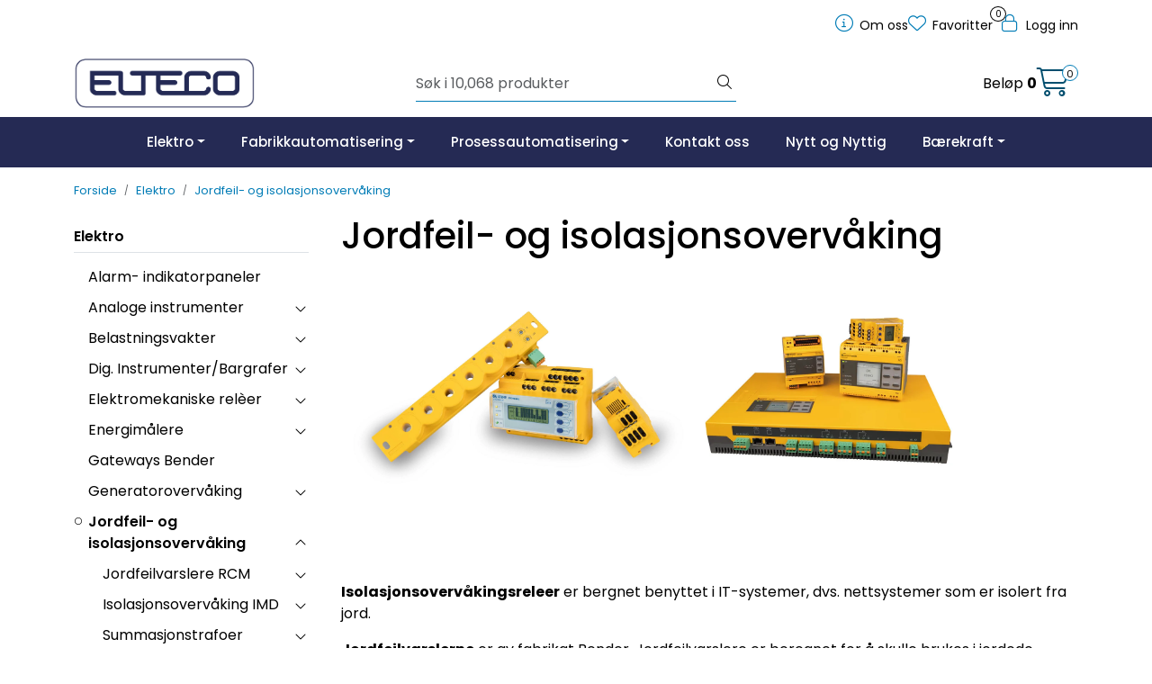

--- FILE ---
content_type: text/html; charset=UTF-8
request_url: https://www.elteco.no/jordfeil-og-isolasjonsovervaking-1
body_size: 24898
content:
<!DOCTYPE html>
<html lang="nb" data-bs-theme="light">
<head>
             
<!-- START /modules/meta -->
<title>Jordfeil- og isolasjonsovervåking Elteco.no</title>
<meta name="generator" content="Gurusoft Ecommerce">
<meta name="viewport" content="width=device-width, initial-scale=1.0">
<meta http-equiv="content-type" content="text/html; charset=UTF-8">
<meta http-equiv="X-UA-Compatible" content="IE=edge">

<meta name="description" content="

&nbsp;

&nbsp;

&nbsp;

&nbsp;

&nbsp;

&nbsp;

&nbsp;

&nbsp;

Isolasjonsoverv&aring;kingsreleer er bergnet benyttet i IT-systemer, dvs. nettsystemer som er isolert fra jord.

Jordfeilvarslerne er av fabrikat Bender. Jordfeilvarslere er beregnet for &aring; skulle brukes i jordede nett, dvs. TT- og TN-systemer, men de kan ogs&aring; benyttes i kapasitivt jordete IT-systemer.
">

<meta name="robots" content="index,follow">


<meta name="google" content="notranslate">

<meta property="og:site_name" content="Elteco.no">
<meta property="og:title" content="Jordfeil- og isolasjonsovervåking Elteco.no">
<meta property="og:type" content="category">
<meta property="og:description" content="

&nbsp;

&nbsp;

&nbsp;

&nbsp;

&nbsp;

&nbsp;

&nbsp;

&nbsp;

Isolasjonsoverv&aring;kingsreleer er bergnet benyttet i IT-systemer, dvs. nettsystemer som er isolert fra jord.

Jordfeilvarslerne er av fabrikat Bender. Jordfeilvarslere er beregnet for &aring; skulle brukes i jordede nett, dvs. TT- og TN-systemer, men de kan ogs&aring; benyttes i kapasitivt jordete IT-systemer.
">
<meta property="og:image" content="https://res.cloudinary.com/elteco-nettbutikk/image/upload/d_standard_placeholder.png,f_auto,q_auto/s_cp-10432_default_1">
<meta property="og:image:url" content="https://res.cloudinary.com/elteco-nettbutikk/image/upload/d_standard_placeholder.png,f_auto,q_auto/s_cp-10432_default_1">
<meta property="og:image:secure_url" content="https://res.cloudinary.com/elteco-nettbutikk/image/upload/d_standard_placeholder.png,f_auto,q_auto/s_cp-10432_default_1">

<!-- END /modules/meta -->

             
<!-- START /modules/includes-head -->

         
<!-- START /modules/components/favicon -->

<link rel="icon" type="image/png" href="https://res.cloudinary.com/elteco-nettbutikk/image/upload/c_limit,d_standard_placeholder.png,f_auto,h_64,q_auto,w_64/g_logo_favicon_1.png">
<link rel="apple-touch-icon" href="https://res.cloudinary.com/elteco-nettbutikk/image/upload/c_limit,d_standard_placeholder.png,f_auto,h_180,q_auto,w_180/g_logo_favicon_1.png">

<!-- END /modules/components/favicon -->



             
<!-- START /modules/components/includes-head-cookie-information -->

    <script id="CookieConsent" type="text/javascript" src="https://policy.app.cookieinformation.com/uc.js" data-culture="NB" data-gcm-version="2.0"></script>
    <script>window.addEventListener('CookieInformationConsentGiven',function(event){if(CookieInformation.getConsentGivenFor('cookie_cat_marketing')){window.dataLayer=window.dataLayer||[];(function(w,d,s,l,i){w[l]=w[l]||[];w[l].push({'gtm.start':new Date().getTime(),event:'gtm.js'});var f=d.getElementsByTagName(s)[0],j=d.createElement(s),dl=l!='dataLayer'?'&l='+l:'';j.async=true;j.src='//www.googletagmanager.com/gtm.js?id='+i+dl;f.parentNode.insertBefore(j,f);})(window,document,'script','dataLayer','GTM-PZX2QDZC');(function(f,b,e,v,n,t,s){if(f.fbq)return;n=f.fbq=function(){n.callMethod?n.callMethod.apply(n,arguments):n.queue.push(arguments)};if(!f._fbq)f._fbq=n;n.push=n;n.loaded=!0;n.version='2.0';n.queue=[];t=b.createElement(e);t.async=!0;t.src=v;s=b.getElementsByTagName(e)[0];s.parentNode.insertBefore(t,s)})(window,document,'script','//connect.facebook.net/en_US/fbevents.js');fbq('init','6448100342876');fbq('track','PageView');fbq('consent','revoke');fbq('track','ViewContent',{content_name:'Jordfeil- og isolasjonsovervåking'});}},false);</script>

<!-- END /modules/components/includes-head-cookie-information -->

<link href="/themes/stylesheet/fontawesome/css/A.fontawesome.min.css,qv=202504231027.pagespeed.cf.D8UCoWnw13.css" rel="stylesheet preload" as="style">
<link href="/themes/stylesheet/fontawesome/css/A.solid.min.css,qv=202504231027.pagespeed.cf.Cs5V7vkY69.css" rel="stylesheet preload" as="style">
<link href="/themes/stylesheet/fontawesome/css/A.light.min.css,qv=202504231027.pagespeed.cf.fTn3z4osB6.css" rel="stylesheet preload" as="style">
<link href="/themes/stylesheet/fontawesome/css/A.brands.min.css,qv=202504231027.pagespeed.cf.DwH4JASgjD.css" rel="stylesheet preload" as="style">
<link href="/themes/stylesheet/fontawesome/css/A.v5-font-face.min.css,qv=202504231027.pagespeed.cf.s8d3FpsWGt.css" rel="stylesheet preload" as="style">
<link href="/themes/stylesheet/A.owlCarousel,,_owl.carousel.min.css,,qv==202504231027+stylesheet.css,Mcc.1JLOdrxmSO.css.pagespeed.cf.twR-rqnOjl.css" rel="stylesheet"/>







<!-- END /modules/components/includes-head-cookie-information -->
             
<!-- START /modules/includes-head-custom -->


<!-- END /modules/includes-head-custom -->

    </head>
<body><noscript><meta HTTP-EQUIV="refresh" content="0;url='https://www.elteco.no/jordfeil-og-isolasjonsovervaking-1?PageSpeed=noscript'" /><style><!--table,div,span,font,p{display:none} --></style><div style="display:block">Please click <a href="https://www.elteco.no/jordfeil-og-isolasjonsovervaking-1?PageSpeed=noscript">here</a> if you are not redirected within a few seconds.</div></noscript>
             
<!-- START /modules/components/skip-to-main-content -->

<a id="skip-main" class="btn btn-primary visually-hidden-focusable" href="#columns">Skip to main content</a>

<!-- END /modules/components/skip-to-main-content -->

                 <noscript><iframe src="https://www.googletagmanager.com/ns.html?id=GTM-PZX2QDZC" height="0" width="0" style="display:none;visibility:hidden"></iframe></noscript>

    <main id="page">

        <!--[if lt IE 7]>
        <p class="chromeframe">You are using an <strong>outdated</strong> browser. Please <a href="http://browsehappy.com/">upgrade your browser</a> or <a href="http://www.google.com/chromeframe/?redirect=true">activate Google Chrome Frame</a> to improve your experience.</p>
        <![endif]-->

        
                 
<!-- START /modules/components/scroll-to-top -->

<div class="scrollToTop">
    <div id="back-text">
        <span>Til toppen</span>
    </div>

    <i class="fa-light fa-angle-up" aria-hidden="true"></i>
</div>

<!-- END /modules/components/scroll-to-top -->
                 
<!-- START /modules/components/top-menu-admin -->

<div data-ajax_target="top-admin-menu" data-entity-type="productCategory" data-entity-id="12469" data-edit=""></div>

<!-- END /modules/components/top-menu-admin -->
                 
<!-- START /modules/components/announcement-bar -->


<!-- END /modules/components/announcement-bar -->
                 
<!-- START /modules/components/top-menu -->

<div class="d-none d-lg-block top-menu-row">
    <div class="container">
        <div class="row align-items-center">
            <div class="col-7 col-xl-6">
                <div class="top-menu-row__link-menu">
                             
<!-- START /modules/components/top-links -->


<!-- END /modules/components/top-links -->
                </div>
            </div>

            <div class="col-5 col-xl-6">
                <div class="top-menu-row__icon-menu">
                             
<!-- START /modules/components/locale-button-desktop -->


<!-- END /modules/components/locale-button-desktop -->
                             
<!-- START /modules/components/info-button-desktop -->

    <div class="info-button-desktop">
                <a href="infosenter">
            <i class="fa-light fa-circle-info" aria-hidden="true"></i>
            <span class="d-none d-xl-inline-block">Om oss</span>
        </a>
    </div>

<!-- END /modules/components/info-button-desktop -->
                             
<!-- START /modules/components/favorite-button-desktop -->

    <div class="favorite-button-desktop">
        <span class="favorite-quantity" data-ajax_target="favorites-size">
                    </span>

        <a href="favorites" class="favorite-userbutton">
            <i class="fa-light fa-heart" aria-hidden="true"></i>
            <span class="d-none d-xl-inline-block">Favoritter</span>
        </a>
    </div>

<!-- END /modules/components/favorite-button-desktop -->
                             
<!-- START /modules/components/user-button-desktop -->

<div class="user-button-desktop">
			<a href="login">
			<i class="fa-light fa-lock" aria-hidden="true"></i>
			<span class="d-none d-xl-inline-block">Logg inn</span>
		</a>
	</div>

<!-- END /modules/components/user-button-desktop -->
                </div>
            </div>
        </div>
    </div>
</div>

<!-- END /modules/components/user-button-desktop -->

                 
<!-- START /modules/header -->

<header id="header" class="sticky-top">
    <div id="sticky-desktop" class="d-none d-lg-block">
                 
<!-- START /modules/components/header-desktop -->

<div id="topbar">
    <div class="desktop d-none d-lg-block">
        <div class="container">
            <div class="row align-items-center">
                <div class="col-lg-4 col-xl-4">
                             
<!-- START /modules/components/header-desktop-logo -->

<div id="logo-theme">
    <a class="d-flex" href="/"><img src="https://res.cloudinary.com/elteco-nettbutikk/image/upload/d_standard_placeholder.png,f_auto,q_auto/g_logo_default_1" class="img-fluid" alt="Elteco.no" height="55" itemprop="logo"></a>
</div>

<!-- END /modules/components/header-desktop-logo -->
                </div>

                <div class="col-lg-5 col-xl-4">
                             
<!-- START /modules/components/header-desktop-search -->

<div class="search-bar" itemscope itemtype="http://schema.org/WebSite">
    <meta itemprop="url" content="https://www.elteco.no">
    <form action="search" method="get" accept-charset="UTF-8" itemprop="potentialAction" itemscope itemtype="http://schema.org/SearchAction">
        <meta itemprop="target" content="https://www.elteco.no/search?action=search&q={q}">
        <input type="hidden" name="action" value="search">

        <div class="input-group">
            <input type="text" name="q" placeholder="Søk i 10,068 produkter" class="suggest form-control" aria-label="Søk" required itemprop="query-input" autocomplete="off" data-action="incremental-search" data-content-target="incremental-search-desktop">
            <button class="btn button-search" type="submit" aria-label="Søk">
                <i class="fa-light fa-magnifying-glass" aria-hidden="true"></i>
                <i class="fa-light fa-spinner-third fa-spin" hidden aria-hidden="true"></i>
            </button>
        </div>
    </form>
    <div class="incremental-search-content desktop" data-content="incremental-search-desktop"></div>
</div>

<!-- END /modules/components/header-desktop-search -->
                </div>

                <div class="col-lg-3 col-xl-4">
                    <div class="basket-button-desktop">
                                 
<!-- START /modules/components/basket-button-desktop -->

<div class="large-cart">
    <div class="large-cart__price">
        Beløp
        <span class="large-cart__price-amount" data-ajax_target="basket-amount"></span>
    </div>
    <div class="large-cart__icon">
        <div class="large-cart__amount" data-ajax_target="basket-size"></div>
        <a href="basket" title="Gå til handlevogn">
            <i class="fa-light fa-cart-shopping" aria-hidden="true"></i>
        </a>
    </div>
</div>

<!-- END /modules/components/basket-button-desktop -->
                    </div>
                </div>
            </div>
        </div>
    </div>
</div>

<nav id="desktop_menu" class="navbar navbar-expand-lg">
             
<!-- START /modules/components/category-menu-desktop -->

<div class="container justify-content-center">
    <ul class="navbar-nav collapse navbar-collapse flex-wrap justify-content-center align-items-center">
                    <li class="nav-item  dropdown dropdown-xl-trigger deeper " data-category_id="10264">
                <a class="dropdown-toggle nav-link" href="elektro">Elektro</a>

                                    <div class="dropdown-menu dropdown-xl-content">
                        <div class="container category-sub-menu">
                                                        
                                <div class="category-sub-menu-content">
                                    <a href="alarm-indikatorpaneler" title="Alarm- indikatorpaneler">Alarm- indikatorpaneler</a>

                                                                    </div>
                            
                                <div class="category-sub-menu-content">
                                    <a href="analoge-instrumenter" title="Analoge instrumenter">Analoge instrumenter</a>

                                                                            <ul class="category-sub-sub-menu-content">
                                                                                                                                        <li>
                                                    <a href="a-meter-ac">A-meter AC</a>
                                                </li>
                                                                                            <li>
                                                    <a href="a-meter-dc">A-meter DC</a>
                                                </li>
                                                                                            <li>
                                                    <a href="v-meter-ac">V-meter AC</a>
                                                </li>
                                                                                            <li>
                                                    <a href="v-meter-dc">V-meter DC</a>
                                                </li>
                                                                                            <li>
                                                    <a href="frekvensmeter">Frekvensmeter</a>
                                                </li>
                                                                                            <li>
                                                    <a href="instrumenter-m-vender">Instrumenter m/vender</a>
                                                </li>
                                                                                            <li>
                                                    <a href="fasefolgeinstrumenter">Fasefølgeinstrumenter</a>
                                                </li>
                                                                                            <li>
                                                    <a href="synkronoskop">Synkronoskop</a>
                                                </li>
                                                                                            <li>
                                                    <a href="tilbehor_10">Tilbehør</a>
                                                </li>
                                                                                    </ul>
                                                                    </div>
                            
                                <div class="category-sub-menu-content">
                                    <a href="belastningsvakter" title="Belastningsvakter">Belastningsvakter</a>

                                                                            <ul class="category-sub-sub-menu-content">
                                                                                                                                        <li>
                                                    <a href="m20-akselvakt">M20 Akselvakt</a>
                                                </li>
                                                                                            <li>
                                                    <a href="stromtrafoer-1">Strømtrafoer</a>
                                                </li>
                                                                                    </ul>
                                                                    </div>
                            
                                <div class="category-sub-menu-content">
                                    <a href="dig-instrumenter-bargrafer" title="Dig. Instrumenter/Bargrafer">Dig. Instrumenter/Bargrafer</a>

                                                                            <ul class="category-sub-sub-menu-content">
                                                                                                                                        <li>
                                                    <a href="bargrafer">Bargrafer</a>
                                                </li>
                                                                                            <li>
                                                    <a href="48x24mm">48x24mm</a>
                                                </li>
                                                                                            <li>
                                                    <a href="72x72mm_3">72x72mm</a>
                                                </li>
                                                                                            <li>
                                                    <a href="96x96mm_3">96x96mm</a>
                                                </li>
                                                                                            <li>
                                                    <a href="96x48mm">96x48mm </a>
                                                </li>
                                                                                    </ul>
                                                                    </div>
                            
                                <div class="category-sub-menu-content">
                                    <a href="elektromekaniske-rel-er" title="Elektromekaniske relèer">Elektromekaniske relèer</a>

                                                                            <ul class="category-sub-sub-menu-content">
                                                                                                                                        <li>
                                                    <a href="pluggbare-universalreleer">Pluggbare universalreleer</a>
                                                </li>
                                                                                            <li>
                                                    <a href="pluggbare-miniatyrreleer">Pluggbare miniatyrreleer</a>
                                                </li>
                                                                                            <li>
                                                    <a href="slim-line-interfacereleer">Slim-Line Interfacereleer</a>
                                                </li>
                                                                                            <li>
                                                    <a href="printreleer">Printreleer</a>
                                                </li>
                                                                                    </ul>
                                                                    </div>
                            
                                <div class="category-sub-menu-content">
                                    <a href="kwh-kvarh-malere" title="Energimålere">Energimålere</a>

                                                                            <ul class="category-sub-sub-menu-content">
                                                                                                                                        <li>
                                                    <a href="1-fase_3">1-fase</a>
                                                </li>
                                                                                            <li>
                                                    <a href="3-fase_3">3-fase</a>
                                                </li>
                                                                                            <li>
                                                    <a href="tilbehor_9">Tilbehør</a>
                                                </li>
                                                                                    </ul>
                                                                    </div>
                            
                                <div class="category-sub-menu-content">
                                    <a href="gateways-bender" title="Gateways Bender">Gateways Bender</a>

                                                                    </div>
                            
                                <div class="category-sub-menu-content">
                                    <a href="generatorovervaking" title="Generatorovervåking">Generatorovervåking</a>

                                                                            <ul class="category-sub-sub-menu-content">
                                                                                                                                        <li>
                                                    <a href="retureffektvern">Retureffektvern</a>
                                                </li>
                                                                                            <li>
                                                    <a href="dieselstarter">Dieselstarter</a>
                                                </li>
                                                                                            <li>
                                                    <a href="power-management-system">Power Management System</a>
                                                </li>
                                                                                            <li>
                                                    <a href="magnetiseringstapvern">Magnetiseringstapvern</a>
                                                </li>
                                                                                            <li>
                                                    <a href="overstromsvern">Overstrømsvern</a>
                                                </li>
                                                                                            <li>
                                                    <a href="kortslutningsvern">Kortslutningsvern</a>
                                                </li>
                                                                                            <li>
                                                    <a href="overstrom-kortslutningsvern">Overstrøm/kortslutningsvern</a>
                                                </li>
                                                                                            <li>
                                                    <a href="frekvensrele">Frekvensrele</a>
                                                </li>
                                                                                            <li>
                                                    <a href="autosynkronisering">Autosynkronisering</a>
                                                </li>
                                                                                            <li>
                                                    <a href="lastfordeling">Lastfordeling</a>
                                                </li>
                                                                                            <li>
                                                    <a href="parallellreleer">Parallellreleer</a>
                                                </li>
                                                                                            <li>
                                                    <a href="spenningsrele">Spenningsrele</a>
                                                </li>
                                                                                            <li>
                                                    <a href="synkronoskop_2">Synkronoskop</a>
                                                </li>
                                                                                            <li>
                                                    <a href="effektvern">Effektvern</a>
                                                </li>
                                                                                            <li>
                                                    <a href="elektronisk-potensiometer">Elektronisk potensiometer</a>
                                                </li>
                                                                                            <li>
                                                    <a href="motorpotensiometer">Motorpotensiometer</a>
                                                </li>
                                                                                            <li>
                                                    <a href="diff-vern">Diff.vern</a>
                                                </li>
                                                                                            <li>
                                                    <a href="stromrele">Strømrele</a>
                                                </li>
                                                                                            <li>
                                                    <a href="overstrom-eller-jordfeilvern">Overstrøm- eller jordfeilvern</a>
                                                </li>
                                                                                            <li>
                                                    <a href="blackout-rele">Blackout rele</a>
                                                </li>
                                                                                    </ul>
                                                                    </div>
                            
                                <div class="category-sub-menu-content">
                                    <a href="jordfeil-og-isolasjonsovervaking-1" title="Jordfeil- og isolasjonsovervåking">Jordfeil- og isolasjonsovervåking</a>

                                                                            <ul class="category-sub-sub-menu-content">
                                                                                                                                        <li>
                                                    <a href="jordfeilvarslere">Jordfeilvarslere RCM</a>
                                                </li>
                                                                                            <li>
                                                    <a href="isolasjonsovervaking">Isolasjonsovervåking IMD</a>
                                                </li>
                                                                                            <li>
                                                    <a href="summasjonstrafoer">Summasjonstrafoer</a>
                                                </li>
                                                                                            <li>
                                                    <a href="lokalisering-av-jordfeil">Lokalisering av isolasjonsfeil IFLS</a>
                                                </li>
                                                                                    </ul>
                                                                    </div>
                            
                                <div class="category-sub-menu-content">
                                    <a href="lynvernanlegg" title="Lynvernanlegg">Lynvernanlegg</a>

                                                                            <ul class="category-sub-sub-menu-content">
                                                                                                                                        <li>
                                                    <a href="lynoppfangere">Lynoppfangere</a>
                                                </li>
                                                                                            <li>
                                                    <a href="nedledere">Nedledere og tilbehør</a>
                                                </li>
                                                                                            <li>
                                                    <a href="jording">Jording og tilbehør</a>
                                                </li>
                                                                                    </ul>
                                                                    </div>
                            
                                <div class="category-sub-menu-content">
                                    <a href="lysbuevern" title="Lysbuevern">Lysbuevern</a>

                                                                            <ul class="category-sub-sub-menu-content">
                                                                                                                                        <li>
                                                    <a href="releer">Releer</a>
                                                </li>
                                                                                            <li>
                                                    <a href="sensorer">Sensorer</a>
                                                </li>
                                                                                    </ul>
                                                                    </div>
                            
                                <div class="category-sub-menu-content">
                                    <a href="multimetre-kalibratorer" title="Multimetre / Kalibratorer">Multimetre / Kalibratorer</a>

                                                                            <ul class="category-sub-sub-menu-content">
                                                                                                                                        <li>
                                                    <a href="handholdt-1">Håndholdt</a>
                                                </li>
                                                                                    </ul>
                                                                    </div>
                            
                                <div class="category-sub-menu-content">
                                    <a href="maleverdiomformere" title="Måleverdiomformere">Måleverdiomformere</a>

                                                                            <ul class="category-sub-sub-menu-content">
                                                                                                                                        <li>
                                                    <a href="for-ac-strom">For AC strøm</a>
                                                </li>
                                                                                            <li>
                                                    <a href="for-ac-spenning">For AC spenning</a>
                                                </li>
                                                                                            <li>
                                                    <a href="for-effekt">For effekt</a>
                                                </li>
                                                                                            <li>
                                                    <a href="multifunksjon">Multifunksjon</a>
                                                </li>
                                                                                            <li>
                                                    <a href="for-resistans">For resistans</a>
                                                </li>
                                                                                            <li>
                                                    <a href="for-dc-strom">For DC strøm</a>
                                                </li>
                                                                                            <li>
                                                    <a href="for-dc-spenning">For DC spenning</a>
                                                </li>
                                                                                            <li>
                                                    <a href="tilbehor_8">Tilbehør</a>
                                                </li>
                                                                                            <li>
                                                    <a href="strom-spenningsomformer">Strøm_Spenningsomformer</a>
                                                </li>
                                                                                    </ul>
                                                                    </div>
                            
                                <div class="category-sub-menu-content">
                                    <a href="nettanalysatorer" title="Nettanalysatorer/ multiinstrumenter">Nettanalysatorer/ multiinstrumenter</a>

                                                                            <ul class="category-sub-sub-menu-content">
                                                                                                                                        <li>
                                                    <a href="for-din-skinne_2">For DIN-skinne</a>
                                                </li>
                                                                                            <li>
                                                    <a href="for-innfelling-72x72">For innfelling 72x72</a>
                                                </li>
                                                                                            <li>
                                                    <a href="for-innfelling-96x96_2">For innfelling 96x96</a>
                                                </li>
                                                                                            <li>
                                                    <a href="plug-in-opsjoner-ime">Plug-in opsjoner IME</a>
                                                </li>
                                                                                            <li>
                                                    <a href="gateway">Gateway</a>
                                                </li>
                                                                                            <li>
                                                    <a href="nemo-sx">NEMO SX</a>
                                                </li>
                                                                                    </ul>
                                                                    </div>
                            
                                <div class="category-sub-menu-content">
                                    <a href="overspenningsvern" title="Overspenningsvern">Overspenningsvern</a>

                                                                            <ul class="category-sub-sub-menu-content">
                                                                                                                                        <li>
                                                    <a href="lavspent">Beskyttelse lavspent</a>
                                                </li>
                                                                                            <li>
                                                    <a href="signaler">Beskyttelse signaler</a>
                                                </li>
                                                                                            <li>
                                                    <a href="vi-rydder-lageret">Vi rydder lageret for diverse overspenningsvern!</a>
                                                </li>
                                                                                    </ul>
                                                                    </div>
                            
                                <div class="category-sub-menu-content">
                                    <a href="rel-er" title="Reléer">Reléer</a>

                                                                            <ul class="category-sub-sub-menu-content">
                                                                                                                                        <li>
                                                    <a href="logikkreleer">Logikkrelèer</a>
                                                </li>
                                                                                            <li>
                                                    <a href="malerel-er">Målerelèer</a>
                                                </li>
                                                                                    </ul>
                                                                    </div>
                            
                                <div class="category-sub-menu-content">
                                    <a href="shunter" title="Shunter">Shunter</a>

                                                                            <ul class="category-sub-sub-menu-content">
                                                                                                                                        <li>
                                                    <a href="60-mv">60 mV</a>
                                                </li>
                                                                                            <li>
                                                    <a href="150-mv">150 mV</a>
                                                </li>
                                                                                    </ul>
                                                                    </div>
                            
                                <div class="category-sub-menu-content">
                                    <a href="solid-state-releer" title="Solid State relèer">Solid State relèer</a>

                                                                            <ul class="category-sub-sub-menu-content">
                                                                                                                                        <li>
                                                    <a href="1-fase">1-fase</a>
                                                </li>
                                                                                            <li>
                                                    <a href="3-fase">3-fase</a>
                                                </li>
                                                                                    </ul>
                                                                    </div>
                            
                                <div class="category-sub-menu-content">
                                    <a href="stromforsyninger" title="Strømforsyninger">Strømforsyninger</a>

                                                                            <ul class="category-sub-sub-menu-content">
                                                                                                                                        <li>
                                                    <a href="ac-dc-for-din-skinne">AC/DC for DIN skinne</a>
                                                </li>
                                                                                            <li>
                                                    <a href="ac-dc-standard">AC/DC Standard</a>
                                                </li>
                                                                                    </ul>
                                                                    </div>
                            
                                <div class="category-sub-menu-content">
                                    <a href="stromtrafoer" title="Strømtrafoer">Strømtrafoer</a>

                                                                            <ul class="category-sub-sub-menu-content">
                                                                                                                                        <li>
                                                    <a href="standard-2">Standard</a>
                                                </li>
                                                                                            <li>
                                                    <a href="klasse-0-2s">Klasse 0,2s</a>
                                                </li>
                                                                                            <li>
                                                    <a href="med-4-20ma-utgang">Med 4-20mA utgang</a>
                                                </li>
                                                                                            <li>
                                                    <a href="med-modbus">Med Modbus</a>
                                                </li>
                                                                                            <li>
                                                    <a href="vern-stromtrafoer">Vern-strømtrafoer</a>
                                                </li>
                                                                                            <li>
                                                    <a href="delbare">Delbare</a>
                                                </li>
                                                                                            <li>
                                                    <a href="primarviklede">Primærviklede</a>
                                                </li>
                                                                                            <li>
                                                    <a href="3-fase_4">3-Fase</a>
                                                </li>
                                                                                            <li>
                                                    <a href="rogowskispoler">Rogowskispoler</a>
                                                </li>
                                                                                            <li>
                                                    <a href="tilbehor_12">Tilbehør</a>
                                                </li>
                                                                                    </ul>
                                                                    </div>
                            
                                <div class="category-sub-menu-content">
                                    <a href="summasjonstrafoer" title="Summasjonstrafoer">Summasjonstrafoer</a>

                                                                            <ul class="category-sub-sub-menu-content">
                                                                                                                                        <li>
                                                    <a href="jordfeilsokesystemer-rcms">For RCM type A</a>
                                                </li>
                                                                                            <li>
                                                    <a href="for-rcma-rcms-type-b">For RCM type B</a>
                                                </li>
                                                                                            <li>
                                                    <a href="for-eds460-490">For EDS440/460/490</a>
                                                </li>
                                                                                            <li>
                                                    <a href="for-rcm-s-eds470">For EDS440-LAF-4</a>
                                                </li>
                                                                                            <li>
                                                    <a href="for-eds461-491">For EDS441/461/491</a>
                                                </li>
                                                                                            <li>
                                                    <a href="for-eds441-lab">For EDS441-LAB</a>
                                                </li>
                                                                                            <li>
                                                    <a href="kabel-tilbehor">Kabel/tilbehør</a>
                                                </li>
                                                                                    </ul>
                                                                    </div>
                            
                                <div class="category-sub-menu-content">
                                    <a href="tavlemateriell" title="Tavlemateriell">Tavlemateriell</a>

                                                                            <ul class="category-sub-sub-menu-content">
                                                                                                                                        <li>
                                                    <a href="stikkontakt-for-tavle-din">Stikkontakt for tavle/din</a>
                                                </li>
                                                                                            <li>
                                                    <a href="kontaktor">Kontaktor</a>
                                                </li>
                                                                                            <li>
                                                    <a href="termostat-tavle-din">Termostat tavle/din</a>
                                                </li>
                                                                                            <li>
                                                    <a href="varmeelement">Varmeelement </a>
                                                </li>
                                                                                    </ul>
                                                                    </div>
                            
                                <div class="category-sub-menu-content">
                                    <a href="tidsrel-er" title="Tidsrelèer">Tidsrelèer</a>

                                                                            <ul class="category-sub-sub-menu-content">
                                                                                                                                        <li>
                                                    <a href="rpc-serien-fra-relpol">Multifunksjons tidsrelèer</a>
                                                </li>
                                                                                            <li>
                                                    <a href="11-pins-utforelse">11-Pins utførelse</a>
                                                </li>
                                                                                            <li>
                                                    <a href="din-skinne-montert">DIN-skinne montert</a>
                                                </li>
                                                                                            <li>
                                                    <a href="modulare">Modulære</a>
                                                </li>
                                                                                            <li>
                                                    <a href="astrour">Astrour</a>
                                                </li>
                                                                                    </ul>
                                                                    </div>
                            
                                <div class="category-sub-menu-content">
                                    <a href="spenningstrafoer" title="Transformatorer">Transformatorer</a>

                                                                            <ul class="category-sub-sub-menu-content">
                                                                                                                                        <li>
                                                    <a href="maletrafoer">Måletrafoer</a>
                                                </li>
                                                                                            <li>
                                                    <a href="styrestromstrafoer">Styrestrømstrafoer</a>
                                                </li>
                                                                                            <li>
                                                    <a href="3-fase-skilletrafoer">3-fase skilletrafoer</a>
                                                </li>
                                                                                            <li>
                                                    <a href="1-fase-skilletrafoer-ny">1-fase skilletrafoer</a>
                                                </li>
                                                                                            <li>
                                                    <a href="medisinske-skilletrafoer-1">Medisinske skilletrafoer</a>
                                                </li>
                                                                                    </ul>
                                                                    </div>
                            
                                <div class="category-sub-menu-content">
                                    <a href="utstyr-for-medisinske-rom" title="Utstyr for medisinske rom">Utstyr for medisinske rom</a>

                                                                            <ul class="category-sub-sub-menu-content">
                                                                                                                                        <li>
                                                    <a href="overvakingsmoduler-med-omkobling">Omkoblingsautomatikk</a>
                                                </li>
                                                                                            <li>
                                                    <a href="alarmtablaer">Alarmtablåer</a>
                                                </li>
                                                                                            <li>
                                                    <a href="medisinske-skilletrafoer-1">Medisinske skilletrafoer</a>
                                                </li>
                                                                                            <li>
                                                    <a href="a-isometer-last-tempovervaking-av-skilletrafo">A-Isometer</a>
                                                </li>
                                                                                            <li>
                                                    <a href="kontrollpaneler">Kontrollpaneler</a>
                                                </li>
                                                                                            <li>
                                                    <a href="diverse-tilbehor">Tilbehør</a>
                                                </li>
                                                                                    </ul>
                                                                    </div>
                            
                                <div class="category-sub-menu-content">
                                    <a href="v-a-metervendere" title="V/A-metervendere">V/A-metervendere</a>

                                                                    </div>
                                                    </div>
                    </div>
                            </li>
                    <li class="nav-item  dropdown dropdown-xl-trigger deeper " data-category_id="10591">
                <a class="dropdown-toggle nav-link" href="fabrikkautomatisering">Fabrikkautomatisering</a>

                                    <div class="dropdown-menu dropdown-xl-content">
                        <div class="container category-sub-menu">
                                                        
                                <div class="category-sub-menu-content">
                                    <a href="as-interface" title="AS - Interface">AS - Interface</a>

                                                                            <ul class="category-sub-sub-menu-content">
                                                                                                                                        <li>
                                                    <a href="as-i-safety">ASi Safety</a>
                                                </li>
                                                                                            <li>
                                                    <a href="how-to">How to</a>
                                                </li>
                                                                                    </ul>
                                                                    </div>
                            
                                <div class="category-sub-menu-content">
                                    <a href="distribuert-i-o-system" title="Distribuerte I/O systemer">Distribuerte I/O systemer</a>

                                                                            <ul class="category-sub-sub-menu-content">
                                                                                                                                        <li>
                                                    <a href="mixed-i-o-moduler">Mixed I/O moduler</a>
                                                </li>
                                                                                            <li>
                                                    <a href="fjernkontroll-enheter">Fjernkontroll enheter</a>
                                                </li>
                                                                                            <li>
                                                    <a href="kontrollmoduler-mastere">Mastermoduler</a>
                                                </li>
                                                                                            <li>
                                                    <a href="digitale-i-o-moduler">Digitale I/O moduler</a>
                                                </li>
                                                                                            <li>
                                                    <a href="analoge-i-o-moduler">Analoge I/O moduler</a>
                                                </li>
                                                                                            <li>
                                                    <a href="moduler-for-prosess-og-elektriske-parametre">Moduler for prosess og elektriske parametre</a>
                                                </li>
                                                                                            <li>
                                                    <a href="kommunikasjonsmoduler">Kom-moduler</a>
                                                </li>
                                                                                            <li>
                                                    <a href="software">Software</a>
                                                </li>
                                                                                            <li>
                                                    <a href="tilbehor_7">Tilbehør</a>
                                                </li>
                                                                                    </ul>
                                                                    </div>
                            
                                <div class="category-sub-menu-content">
                                    <a href="endebrytere" title="Endebrytere">Endebrytere</a>

                                                                            <ul class="category-sub-sub-menu-content">
                                                                                                                                        <li>
                                                    <a href="ex-3">EX endebrytere</a>
                                                </li>
                                                                                    </ul>
                                                                    </div>
                            
                                <div class="category-sub-menu-content">
                                    <a href="enkodere-1" title="Enkodere">Enkodere</a>

                                                                            <ul class="category-sub-sub-menu-content">
                                                                                                                                        <li>
                                                    <a href="absoluttgiverest">Absolutt singelturn</a>
                                                </li>
                                                                                            <li>
                                                    <a href="absolutt-multiturn">Absolutt multiturn</a>
                                                </li>
                                                                                            <li>
                                                    <a href="inkrementellgivere">Inkrementellgivere</a>
                                                </li>
                                                                                            <li>
                                                    <a href="beroringslose">Berøringsløse enkodere</a>
                                                </li>
                                                                                    </ul>
                                                                    </div>
                            
                                <div class="category-sub-menu-content">
                                    <a href="fiberoptikk" title="Fiberoptikk">Fiberoptikk</a>

                                                                            <ul class="category-sub-sub-menu-content">
                                                                                                                                        <li>
                                                    <a href="lysledere">Lysledere</a>
                                                </li>
                                                                                    </ul>
                                                                    </div>
                            
                                <div class="category-sub-menu-content">
                                    <a href="forvalgstellere" title="Forvalgstellere">Forvalgstellere</a>

                                                                            <ul class="category-sub-sub-menu-content">
                                                                                                                                        <li>
                                                    <a href="elektroniske_2">Elektroniske</a>
                                                </li>
                                                                                    </ul>
                                                                    </div>
                            
                                <div class="category-sub-menu-content">
                                    <a href="fotoceller" title="Fotoceller">Fotoceller</a>

                                                                            <ul class="category-sub-sub-menu-content">
                                                                                                                                        <li>
                                                    <a href="rektangulare-sender-og-mottaker">Rektangulære, sender og mottaker</a>
                                                </li>
                                                                                            <li>
                                                    <a href="rektangulare-mot-refleks">Rektangulære, mot refleks</a>
                                                </li>
                                                                                            <li>
                                                    <a href="rektangulare-direkte-reflekterende">Rektangulære, direkte reflekterende</a>
                                                </li>
                                                                                            <li>
                                                    <a href="rektangulare-direktereflekterende-m-bakgr-avbl-">Rektangulære, direktereflekterende m/bakgr.avbl.</a>
                                                </li>
                                                                                            <li>
                                                    <a href="sylindriske-sender-og-mottaker">Sylindriske, sender og mottaker</a>
                                                </li>
                                                                                            <li>
                                                    <a href="sylindriske-mot-refleks">Sylindriske, mot refleks</a>
                                                </li>
                                                                                            <li>
                                                    <a href="sylindriske-direkte-reflekterende">Sylindriske, direkte reflekterende</a>
                                                </li>
                                                                                            <li>
                                                    <a href="sylindriske-direktereflekterende-m-bakgr-avbl-">Sylindriske, direktereflekterende m/bakgr.avbl.</a>
                                                </li>
                                                                                            <li>
                                                    <a href="reflektorer">Reflektorer </a>
                                                </li>
                                                                                    </ul>
                                                                    </div>
                            
                                <div class="category-sub-menu-content">
                                    <a href="fotpedal" title="Fotpedaler">Fotpedaler</a>

                                                                            <ul class="category-sub-sub-menu-content">
                                                                                                                                        <li>
                                                    <a href="ex-2">EX standard/extreme</a>
                                                </li>
                                                                                            <li>
                                                    <a href="extreme">Extreme</a>
                                                </li>
                                                                                            <li>
                                                    <a href="standard-3">Standard</a>
                                                </li>
                                                                                            <li>
                                                    <a href="safety-standard">Safety standard</a>
                                                </li>
                                                                                    </ul>
                                                                    </div>
                            
                                <div class="category-sub-menu-content">
                                    <a href="frekvensomformere" title="Frekvensomformere">Frekvensomformere</a>

                                                                            <ul class="category-sub-sub-menu-content">
                                                                                                                                        <li>
                                                    <a href="fvr-micro">FVR MICRO</a>
                                                </li>
                                                                                            <li>
                                                    <a href="frenic-mini">FRENIC MINI</a>
                                                </li>
                                                                                            <li>
                                                    <a href="frenic-ace">FRENIC Ace</a>
                                                </li>
                                                                                            <li>
                                                    <a href="frenic-aqua">FRENIC AQUA</a>
                                                </li>
                                                                                            <li>
                                                    <a href="frenic-hvac">FRENIC HVAC</a>
                                                </li>
                                                                                            <li>
                                                    <a href="frenic-mega-g2">FRENIC MEGA G2</a>
                                                </li>
                                                                                            <li>
                                                    <a href="frenic-vg">FRENIC VG</a>
                                                </li>
                                                                                            <li>
                                                    <a href="frenic-vg-moduler">FRENIC VG moduler</a>
                                                </li>
                                                                                            <li>
                                                    <a href="opsjoner-1">Opsjoner</a>
                                                </li>
                                                                                            <li>
                                                    <a href="fdu-2-0">FDU 2.0</a>
                                                </li>
                                                                                            <li>
                                                    <a href="vfx-2-0">VFX 2.0</a>
                                                </li>
                                                                                            <li>
                                                    <a href="afe">AFE</a>
                                                </li>
                                                                                            <li>
                                                    <a href="for-varmevekslere">For varmevekslere</a>
                                                </li>
                                                                                            <li>
                                                    <a href="flowdrive">FlowDrive</a>
                                                </li>
                                                                                            <li>
                                                    <a href="frekvensomformer-tilleggsutstyr">Tilleggsutstyr</a>
                                                </li>
                                                                                    </ul>
                                                                    </div>
                            
                                <div class="category-sub-menu-content">
                                    <a href="gaffelsensor" title="Gaffelsensor">Gaffelsensor</a>

                                                                            <ul class="category-sub-sub-menu-content">
                                                                                                                                        <li>
                                                    <a href="gs-754b">GS 754B</a>
                                                </li>
                                                                                            <li>
                                                    <a href="gk-14">GK 14</a>
                                                </li>
                                                                                            <li>
                                                    <a href="gsu-06">GSU 06</a>
                                                </li>
                                                                                            <li>
                                                    <a href="gs-04">GS 04</a>
                                                </li>
                                                                                            <li>
                                                    <a href="gsl-04">GSL 04</a>
                                                </li>
                                                                                            <li>
                                                    <a href="gs-61">GS 61</a>
                                                </li>
                                                                                            <li>
                                                    <a href="i-gs-63">(I)GS 63</a>
                                                </li>
                                                                                    </ul>
                                                                    </div>
                            
                                <div class="category-sub-menu-content">
                                    <a href="identifikasjon" title="Identifikasjon">Identifikasjon</a>

                                                                            <ul class="category-sub-sub-menu-content">
                                                                                                                                        <li>
                                                    <a href="stasjonare-og-handholdte-strekkodelesere">Stasjonære og handholdte strekkodelesere</a>
                                                </li>
                                                                                            <li>
                                                    <a href="2d-kodelesere">2D-kodelesere</a>
                                                </li>
                                                                                            <li>
                                                    <a href="rfid">RFID</a>
                                                </li>
                                                                                            <li>
                                                    <a href="visionsystemer">Visionsystemer</a>
                                                </li>
                                                                                            <li>
                                                    <a href="optisk-strekkodepossisjonering">Optisk strekkodepossisjonering</a>
                                                </li>
                                                                                            <li>
                                                    <a href="optisk-dataoverforing">Optisk dataoverføring</a>
                                                </li>
                                                                                            <li>
                                                    <a href="interface_2">Interface</a>
                                                </li>
                                                                                    </ul>
                                                                    </div>
                            
                                <div class="category-sub-menu-content">
                                    <a href="induktive-givere" title="Induktive givere">Induktive givere</a>

                                                                            <ul class="category-sub-sub-menu-content">
                                                                                                                                        <li>
                                                    <a href="3-leder-dc">3-leder DC</a>
                                                </li>
                                                                                            <li>
                                                    <a href="2-leder-ac">2-leder AC</a>
                                                </li>
                                                                                            <li>
                                                    <a href="namur">NAMUR</a>
                                                </li>
                                                                                    </ul>
                                                                    </div>
                            
                                <div class="category-sub-menu-content">
                                    <a href="inklinometer" title="Inklinometer">Inklinometer</a>

                                                                            <ul class="category-sub-sub-menu-content">
                                                                                                                                        <li>
                                                    <a href="analog-utgang">Analog utgang</a>
                                                </li>
                                                                                    </ul>
                                                                    </div>
                            
                                <div class="category-sub-menu-content">
                                    <a href="iot" title="IoT - Internet of Things">IoT - Internet of Things</a>

                                                                            <ul class="category-sub-sub-menu-content">
                                                                                                                                        <li>
                                                    <a href="mtx">Webdyn</a>
                                                </li>
                                                                                            <li>
                                                    <a href="sensoneo-1">Sensoneo</a>
                                                </li>
                                                                                            <li>
                                                    <a href="decentlab">Decentlab</a>
                                                </li>
                                                                                            <li>
                                                    <a href="imbuildings">IMBuildings</a>
                                                </li>
                                                                                            <li>
                                                    <a href="seneca">Seneca</a>
                                                </li>
                                                                                    </ul>
                                                                    </div>
                            
                                <div class="category-sub-menu-content">
                                    <a href="kabler-plugger-monteringshjelp" title="Kabler, plugger, monteringshjelp">Kabler, plugger, monteringshjelp</a>

                                                                            <ul class="category-sub-sub-menu-content">
                                                                                                                                        <li>
                                                    <a href="koblingsboks">Koblingsboks</a>
                                                </li>
                                                                                            <li>
                                                    <a href="induktive-kapasitive-optiske-givere">Induktive/kapasitive/Optiske givere</a>
                                                </li>
                                                                                            <li>
                                                    <a href="for-pulsgivere">For pulsgivere</a>
                                                </li>
                                                                                            <li>
                                                    <a href="identifikasjon_2">Identifikasjon</a>
                                                </li>
                                                                                    </ul>
                                                                    </div>
                            
                                <div class="category-sub-menu-content">
                                    <a href="kapasitive-givere" title="Kapasitive givere">Kapasitive givere</a>

                                                                            <ul class="category-sub-sub-menu-content">
                                                                                                                                        <li>
                                                    <a href="3-leder-dc_2">3-leder DC</a>
                                                </li>
                                                                                            <li>
                                                    <a href="4-leder-dc">4-leder DC</a>
                                                </li>
                                                                                            <li>
                                                    <a href="2-leder-ac_2">2-leder AC</a>
                                                </li>
                                                                                    </ul>
                                                                    </div>
                            
                                <div class="category-sub-menu-content">
                                    <a href="kontrast-farge-lysskannere" title="Kontrast- farge- lysskannere">Kontrast- farge- lysskannere</a>

                                                                            <ul class="category-sub-sub-menu-content">
                                                                                                                                        <li>
                                                    <a href="kontrastskannere">Kontrastskannere</a>
                                                </li>
                                                                                            <li>
                                                    <a href="fargeskannere">Fargeskannere</a>
                                                </li>
                                                                                            <li>
                                                    <a href="lysskannere">Lysskannere</a>
                                                </li>
                                                                                    </ul>
                                                                    </div>
                            
                                <div class="category-sub-menu-content">
                                    <a href="lineare-malesystemer" title="Lineære målesystemer">Lineære målesystemer</a>

                                                                            <ul class="category-sub-sub-menu-content">
                                                                                                                                        <li>
                                                    <a href="limes">LIMES</a>
                                                </li>
                                                                                            <li>
                                                    <a href="linelengdegivere">Linelengdegivere</a>
                                                </li>
                                                                                    </ul>
                                                                    </div>
                            
                                <div class="category-sub-menu-content">
                                    <a href="lysgardiner" title="Lysgardiner">Lysgardiner</a>

                                                                            <ul class="category-sub-sub-menu-content">
                                                                                                                                        <li>
                                                    <a href="cml-720">CML 720</a>
                                                </li>
                                                                                            <li>
                                                    <a href="cml730">CML730</a>
                                                </li>
                                                                                    </ul>
                                                                    </div>
                            
                                <div class="category-sub-menu-content">
                                    <a href="maskinsikkerhet" title="Maskinsikkerhet">Maskinsikkerhet</a>

                                                                            <ul class="category-sub-sub-menu-content">
                                                                                                                                        <li>
                                                    <a href="snorbrytere">Snorbrytere</a>
                                                </li>
                                                                                            <li>
                                                    <a href="belt-alignment-switches">Skjevgangsvakter</a>
                                                </li>
                                                                                            <li>
                                                    <a href="trykknapper">Trykknapper </a>
                                                </li>
                                                                                            <li>
                                                    <a href="brytere-laser">Nødstoppbrytere</a>
                                                </li>
                                                                                            <li>
                                                    <a href="dorhandtak">Dørhåndtak</a>
                                                </li>
                                                                                            <li>
                                                    <a href="sikkerhetsdorbrytere">Sikkerhets dørbrytere</a>
                                                </li>
                                                                                            <li>
                                                    <a href="ex-magnetbrytere">Ex magnetbrytere</a>
                                                </li>
                                                                                            <li>
                                                    <a href="ex-sikkerhets-sensorer">EX sikkerhets sensorer</a>
                                                </li>
                                                                                            <li>
                                                    <a href="radar">Radar</a>
                                                </li>
                                                                                            <li>
                                                    <a href="magnetbrytere">Magnetbrytere</a>
                                                </li>
                                                                                            <li>
                                                    <a href="tohandsrele">Tohåndsrele</a>
                                                </li>
                                                                                            <li>
                                                    <a href="lysgitter">Lysbom</a>
                                                </li>
                                                                                            <li>
                                                    <a href="fotoceller_2">Fotoceller</a>
                                                </li>
                                                                                            <li>
                                                    <a href="lysgardiner-2">Lysgardiner</a>
                                                </li>
                                                                                            <li>
                                                    <a href="laserskanner">Laserskanner</a>
                                                </li>
                                                                                            <li>
                                                    <a href="sikkerhetsreleer">Sikkerhetsreleer</a>
                                                </li>
                                                                                            <li>
                                                    <a href="tilbehor-7">Tilbehør</a>
                                                </li>
                                                                                    </ul>
                                                                    </div>
                            
                                <div class="category-sub-menu-content">
                                    <a href="mykstartere" title="Mykstartere">Mykstartere</a>

                                                                            <ul class="category-sub-sub-menu-content">
                                                                                                                                        <li>
                                                    <a href="tsa">TSA</a>
                                                </li>
                                                                                            <li>
                                                    <a href="lastvakter">Lastvakter</a>
                                                </li>
                                                                                    </ul>
                                                                    </div>
                            
                                <div class="category-sub-menu-content">
                                    <a href="omf-for-frekv-turtall" title="Omformere for frekvens / turtall">Omformere for frekvens / turtall</a>

                                                                    </div>
                            
                                <div class="category-sub-menu-content">
                                    <a href="optisk-avstandsmaling" title="Optisk Avstandsmåling">Optisk Avstandsmåling</a>

                                                                            <ul class="category-sub-sub-menu-content">
                                                                                                                                        <li>
                                                    <a href="ams-300">AMS 300</a>
                                                </li>
                                                                                            <li>
                                                    <a href="odkl-96b">ODKL 96B</a>
                                                </li>
                                                                                            <li>
                                                    <a href="rod-4">ROD-4</a>
                                                </li>
                                                                                            <li>
                                                    <a href="odsl-8">ODSL 8</a>
                                                </li>
                                                                                            <li>
                                                    <a href="odsl-9">ODSL 9</a>
                                                </li>
                                                                                            <li>
                                                    <a href="ods-96">ODS 96</a>
                                                </li>
                                                                                            <li>
                                                    <a href="odsl-30">ODSL 30</a>
                                                </li>
                                                                                            <li>
                                                    <a href="lps36-lrs36">LPS36/LRS36</a>
                                                </li>
                                                                                    </ul>
                                                                    </div>
                            
                                <div class="category-sub-menu-content">
                                    <a href="potmeter" title="Potmeter">Potmeter</a>

                                                                    </div>
                            
                                <div class="category-sub-menu-content">
                                    <a href="pulstellere" title="Pulstellere">Pulstellere</a>

                                                                            <ul class="category-sub-sub-menu-content">
                                                                                                                                        <li>
                                                    <a href="elektroniske">Elektroniske</a>
                                                </li>
                                                                                            <li>
                                                    <a href="elektromekaniske">Elektromekaniske</a>
                                                </li>
                                                                                    </ul>
                                                                    </div>
                            
                                <div class="category-sub-menu-content">
                                    <a href="sensorforsterkere" title="Sensorforsterkere">Sensorforsterkere</a>

                                                                            <ul class="category-sub-sub-menu-content">
                                                                                                                                        <li>
                                                    <a href="standard_3">Standard</a>
                                                </li>
                                                                                            <li>
                                                    <a href="ex-utforelse">EX-utførelse</a>
                                                </li>
                                                                                    </ul>
                                                                    </div>
                            
                                <div class="category-sub-menu-content">
                                    <a href="sleperinger" title="Sleperinger">Sleperinger</a>

                                                                    </div>
                            
                                <div class="category-sub-menu-content">
                                    <a href="tachometer" title="Tachometer">Tachometer</a>

                                                                            <ul class="category-sub-sub-menu-content">
                                                                                                                                        <li>
                                                    <a href="uten-grenseverdi">Uten grenseverdi</a>
                                                </li>
                                                                                    </ul>
                                                                    </div>
                            
                                <div class="category-sub-menu-content">
                                    <a href="timetellere" title="Timetellere">Timetellere</a>

                                                                            <ul class="category-sub-sub-menu-content">
                                                                                                                                        <li>
                                                    <a href="elektroniske_3">Elektroniske</a>
                                                </li>
                                                                                            <li>
                                                    <a href="elektromekaniske_3">Elektromekaniske</a>
                                                </li>
                                                                                    </ul>
                                                                    </div>
                            
                                <div class="category-sub-menu-content">
                                    <a href="wireless" title="Trådløst">Trådløst</a>

                                                                            <ul class="category-sub-sub-menu-content">
                                                                                                                                        <li>
                                                    <a href="mottakere">Mottakere</a>
                                                </li>
                                                                                            <li>
                                                    <a href="posisjonsbrytere-1">Endebrytere</a>
                                                </li>
                                                                                            <li>
                                                    <a href="fotpedal-1">Fotpedaler</a>
                                                </li>
                                                                                            <li>
                                                    <a href="bryter">Fotpedaler (SAFE)</a>
                                                </li>
                                                                                            <li>
                                                    <a href="induktive">Induktive givere</a>
                                                </li>
                                                                                            <li>
                                                    <a href="handkontrollere">Håndkontrollere</a>
                                                </li>
                                                                                            <li>
                                                    <a href="magnet-sensorer">Magnet sensorer</a>
                                                </li>
                                                                                            <li>
                                                    <a href="pull-wire-brytere">Pull-Wire brytere</a>
                                                </li>
                                                                                    </ul>
                                                                    </div>
                            
                                <div class="category-sub-menu-content">
                                    <a href="turtallsreleer" title="Turtallsreleer">Turtallsreleer</a>

                                                                    </div>
                            
                                <div class="category-sub-menu-content">
                                    <a href="ultralydsensor" title="Ultralydsensor">Ultralydsensor</a>

                                                                            <ul class="category-sub-sub-menu-content">
                                                                                                                                        <li>
                                                    <a href="serie-418b">Serie 418B</a>
                                                </li>
                                                                                            <li>
                                                    <a href="serie-430b">Serie 430B</a>
                                                </li>
                                                                                            <li>
                                                    <a href="serie-420">Serie 420</a>
                                                </li>
                                                                                            <li>
                                                    <a href="serie-18_4">Serie 18</a>
                                                </li>
                                                                                    </ul>
                                                                    </div>
                            
                                <div class="category-sub-menu-content">
                                    <a href="universaltellere" title="Universaltellere">Universaltellere</a>

                                                                            <ul class="category-sub-sub-menu-content">
                                                                                                                                        <li>
                                                    <a href="puls-tid-frekvens">Puls/tid/frekvens</a>
                                                </li>
                                                                                            <li>
                                                    <a href="puls-posisjon-frekvens">Puls/posisjon/frekvens</a>
                                                </li>
                                                                                            <li>
                                                    <a href="puls-tid-frekvens-posisjon">Puls/tid/frekvens/posisjon</a>
                                                </li>
                                                                                    </ul>
                                                                    </div>
                            
                                <div class="category-sub-menu-content">
                                    <a href="vindmalere" title="Vindmålere">Vindmålere</a>

                                                                            <ul class="category-sub-sub-menu-content">
                                                                                                                                        <li>
                                                    <a href="vindretningsmaler">Vindretningsmåler</a>
                                                </li>
                                                                                            <li>
                                                    <a href="reservedeler">Reservedeler</a>
                                                </li>
                                                                                    </ul>
                                                                    </div>
                                                    </div>
                    </div>
                            </li>
                    <li class="nav-item  dropdown dropdown-xl-trigger deeper " data-category_id="11045">
                <a class="dropdown-toggle nav-link" href="prosessautomatisering">Prosessautomatisering</a>

                                    <div class="dropdown-menu dropdown-xl-content">
                        <div class="container category-sub-menu">
                                                        
                                <div class="category-sub-menu-content">
                                    <a href="overtrykksystemer" title="Overtrykkssystemer">Overtrykkssystemer</a>

                                                                            <ul class="category-sub-sub-menu-content">
                                                                                                                                        <li>
                                                    <a href="overtrykkskontrollere">Overtrykkskontrollere</a>
                                                </li>
                                                                                            <li>
                                                    <a href="tilbehor-overtrykk">Tilbehør Overtrykk</a>
                                                </li>
                                                                                    </ul>
                                                                    </div>
                            
                                <div class="category-sub-menu-content">
                                    <a href="ex-pc-er" title="EX PC systemer">EX PC systemer</a>

                                                                    </div>
                            
                                <div class="category-sub-menu-content">
                                    <a href="ex-skiller" title="EX skiller">EX skiller</a>

                                                                    </div>
                            
                                <div class="category-sub-menu-content">
                                    <a href="ex-prosessinstrumenter" title="EX-Prosessinstrumenter">EX-Prosessinstrumenter</a>

                                                                            <ul class="category-sub-sub-menu-content">
                                                                                                                                        <li>
                                                    <a href="indikator">Indikatorer</a>
                                                </li>
                                                                                            <li>
                                                    <a href="doseringskontrollere">Doseringskontrollere</a>
                                                </li>
                                                                                            <li>
                                                    <a href="pid-regulator">PID Regulatorer</a>
                                                </li>
                                                                                            <li>
                                                    <a href="sumtellere">Sumtellere</a>
                                                </li>
                                                                                            <li>
                                                    <a href="tilbehor_18">Tilbehør</a>
                                                </li>
                                                                                    </ul>
                                                                    </div>
                            
                                <div class="category-sub-menu-content">
                                    <a href="nivafolere" title="Nivåfølere">Nivåfølere</a>

                                                                            <ul class="category-sub-sub-menu-content">
                                                                                                                                        <li>
                                                    <a href="kapasitive_2">Kapasitive nivåsensorer</a>
                                                </li>
                                                                                            <li>
                                                    <a href="konduktive-2">Konduktive</a>
                                                </li>
                                                                                            <li>
                                                    <a href="magnetisk-flottorbrytere">Magnetisk flottørbryter</a>
                                                </li>
                                                                                            <li>
                                                    <a href="horisontale-nivabrytere">Sidemonterte nivåbrytere</a>
                                                </li>
                                                                                            <li>
                                                    <a href="hengende-flottorbrytere">Hengende flottørbrytere</a>
                                                </li>
                                                                                            <li>
                                                    <a href="med-analogutgang">Med analogutgang</a>
                                                </li>
                                                                                            <li>
                                                    <a href="roterende_3">Roterende</a>
                                                </li>
                                                                                            <li>
                                                    <a href="vibrerende">Vibrerende</a>
                                                </li>
                                                                                            <li>
                                                    <a href="tilbehor_22">Tilbehør nivå</a>
                                                </li>
                                                                                    </ul>
                                                                    </div>
                            
                                <div class="category-sub-menu-content">
                                    <a href="nivareleer" title="Nivåreleer">Nivåreleer</a>

                                                                            <ul class="category-sub-sub-menu-content">
                                                                                                                                        <li>
                                                    <a href="programmerbar-nivakontroll">Programmerbar nivåkontroll</a>
                                                </li>
                                                                                            <li>
                                                    <a href="kapasitive">Kapasitive</a>
                                                </li>
                                                                                            <li>
                                                    <a href="konduktive">Konduktive</a>
                                                </li>
                                                                                    </ul>
                                                                    </div>
                            
                                <div class="category-sub-menu-content">
                                    <a href="temperaturfolere" title="Temperaturfølere">Temperaturfølere</a>

                                                                            <ul class="category-sub-sub-menu-content">
                                                                                                                                        <li>
                                                    <a href="handholdt">Håndholdt</a>
                                                </li>
                                                                                            <li>
                                                    <a href="temperatur-fuktighetsfoler">Temperatur-Fuktighetsføler</a>
                                                </li>
                                                                                            <li>
                                                    <a href="resistanselementer">Motstandselementer</a>
                                                </li>
                                                                                            <li>
                                                    <a href="termoelementer-2">Termoelementer</a>
                                                </li>
                                                                                            <li>
                                                    <a href="lommer">Følerlommer </a>
                                                </li>
                                                                                    </ul>
                                                                    </div>
                            
                                <div class="category-sub-menu-content">
                                    <a href="temperaturinstrumenter" title="Temperaturinstrumenter">Temperaturinstrumenter</a>

                                                                            <ul class="category-sub-sub-menu-content">
                                                                                                                                        <li>
                                                    <a href="pt100">Pt-100 inngang</a>
                                                </li>
                                                                                            <li>
                                                    <a href="termoelementer">Termoelementer</a>
                                                </li>
                                                                                    </ul>
                                                                    </div>
                            
                                <div class="category-sub-menu-content">
                                    <a href="temperaturmalerel-er" title="Temperaturmålerelèer">Temperaturmålerelèer</a>

                                                                            <ul class="category-sub-sub-menu-content">
                                                                                                                                        <li>
                                                    <a href="for-pt100">For Pt100</a>
                                                </li>
                                                                                            <li>
                                                    <a href="for-ptc-og-termistor">For PTC og Termistor</a>
                                                </li>
                                                                                            <li>
                                                    <a href="for-termoelement">For termoelement</a>
                                                </li>
                                                                                    </ul>
                                                                    </div>
                            
                                <div class="category-sub-menu-content">
                                    <a href="temperaturomformere" title="Temperaturomformere">Temperaturomformere</a>

                                                                            <ul class="category-sub-sub-menu-content">
                                                                                                                                        <li>
                                                    <a href="standard-7">Standard</a>
                                                </li>
                                                                                            <li>
                                                    <a href="ex-utforelse-5">EX-utførelse</a>
                                                </li>
                                                                                    </ul>
                                                                    </div>
                            
                                <div class="category-sub-menu-content">
                                    <a href="temperaturregulator" title="Temperaturregulator">Temperaturregulator</a>

                                                                    </div>
                            
                                <div class="category-sub-menu-content">
                                    <a href="trykkbrytere" title="Trykkbrytere (pressostat)">Trykkbrytere (pressostat)</a>

                                                                    </div>
                            
                                <div class="category-sub-menu-content">
                                    <a href="trykktransmittere" title="Trykktransmittere">Trykktransmittere</a>

                                                                            <ul class="category-sub-sub-menu-content">
                                                                                                                                        <li>
                                                    <a href="standard-6">Trykk</a>
                                                </li>
                                                                                            <li>
                                                    <a href="nedsenkbare">Nedsenkbare</a>
                                                </li>
                                                                                    </ul>
                                                                    </div>
                                                    </div>
                    </div>
                            </li>
                    <li class="nav-item  no-childeren " data-category_id="12094">
                <a class="dropdown-toggle nav-link" href="kontakt-oss-2">Kontakt oss</a>

                            </li>
                    <li class="nav-item  no-childeren " data-category_id="12391">
                <a class="dropdown-toggle nav-link" href="aktuelt">Nytt og Nyttig</a>

                            </li>
                    <li class="nav-item  dropdown dropdown-xl-trigger deeper " data-category_id="12516">
                <a class="dropdown-toggle nav-link" href="barekraft">Bærekraft</a>

                                    <div class="dropdown-menu dropdown-xl-content">
                        <div class="container category-sub-menu">
                                                        
                                <div class="category-sub-menu-content">
                                    <a href="om-elteco" title="Kvalitet og Miljø">Kvalitet og Miljø</a>

                                                                    </div>
                            
                                <div class="category-sub-menu-content">
                                    <a href="apenhetsloven" title="Åpenhetsloven">Åpenhetsloven</a>

                                                                    </div>
                            
                                <div class="category-sub-menu-content">
                                    <a href="code-of-conduct" title="Code of Conduct">Code of Conduct</a>

                                                                    </div>
                            
                                <div class="category-sub-menu-content">
                                    <a href="varslingstjeneste" title="Varslingstjeneste ">Varslingstjeneste </a>

                                                                    </div>
                                                    </div>
                    </div>
                            </li>
            </ul>
</div>

<!-- END /modules/components/category-menu-desktop -->
</nav>

<!-- END /modules/components/category-menu-desktop -->
    </div>

    <div id="sticky-mobile" class="d-lg-none">
                 
<!-- START /modules/components/header-mobile -->

<div class="navbar-header">
    <div class="navbar-row mobile-nav-logo-container">
        <div class="m-float-left">
            <button type="button" class="btn nav-button" onclick="gca.toggleOffCanvasMenu('left')">
                <span class="sr-only">Toggle navigation</span>
                <i class="fa-light fa-bars fa-lg" aria-hidden="true"></i>
            </button>

                    </div>

                 
<!-- START /modules/components/header-mobile-logo -->

<div class="m-logo">
    <a class="d-flex" href="/"><img src="https://res.cloudinary.com/elteco-nettbutikk/image/upload/d_standard_placeholder.png,f_auto,q_auto/g_logo_default_1" class="img-fluid" alt="Elteco.no" height="50" itemprop="logo"></a>
</div>

<!-- END /modules/components/header-mobile-logo -->

        <div class="m-float-right">
            <div class="m-cart">
                         
<!-- START /modules/components/basket-button-mobile -->

<a href="basket" class="btn nav-button" title="Handlevogn">
    <span class="basket-quantity" data-ajax_target="basket-size">
            </span>
    <i class="fa-light fa-shopping-cart fa-lg nav-icon" aria-hidden="true"></i>
</a>

<!-- END /modules/components/basket-button-mobile -->
            </div>
            <div class="m-right-menu-toggle">
                         
<!-- START /modules/components/user-button-mobile -->

<button type="button" class="btn nav-button" onclick="gca.toggleOffCanvasMenu('right')">
    <span class="sr-only">Toggle navigation</span>
    <i class="fa-light fa-user-cog fa-lg" aria-hidden="true"></i>
</button>

<!-- END /modules/components/user-button-mobile -->
            </div>
        </div>
    </div>

    <div class="navbar-row mobile-search-container">
                 
<!-- START /modules/components/header-mobile-search -->

<div class="m-search">
    <form action="search" method="get" accept-charset="UTF-8">
        <input type="hidden" name="action" value="search">

        <div class="input-group">
            <input type="search" name="q" placeholder="Søk i 10,068 produkter" class="suggest form-control" aria-label="Søk" required autocomplete="off" data-action="incremental-search" data-content-target="incremental-search-mobile">
            <button class="btn nav-button button-search" type="submit" aria-label="Søk">
                <i class="fa-light fa-magnifying-glass" aria-hidden="true"></i>
                <i class="fa-light fa-spinner-third fa-spin" hidden aria-hidden="true"></i>
            </button>
        </div>
    </form>
    <div class="incremental-search-content mobile" data-content="incremental-search-mobile"></div>
</div>

<!-- END /modules/components/header-mobile-search -->
    </div>
</div>

<!-- END /modules/components/header-mobile-search -->

    </div>
</header>

<!-- END /modules/components/header-mobile-search -->

                 
<!-- START /modules/components/notification-header -->


<div id="sys-notification">
    <div id="notifications">
        
            </div>
</div>

<!-- END /modules/components/notification-header -->

        <section id="columns" class="default-columns">
            <!-- START productcategory.vm -->


    
                        
                        
        
                        
        
                             
<!-- START /modules/page -->


    
    
        
                
                        
        <div id="content" class="page page-template-10001">
                            <div class="container">
                    <div class="row">
                        <div class="col-12">
                            <div data-ajax_trigger="breadcrumbs" class="breadcrumbs">
                                                            </div>
                        </div>
                    </div>
                </div>
            
                                                <div class="container">
                    <div class="row">
                                 
<!-- START /modules/components/left-menu-product-categories -->


<aside class="col-lg-3 col-12 d-none d-lg-block">     <div id="column-left" class="sidebar">
        <div class="box category highlights">
            <div class="box-heading">
                                <a href="elektro">Elektro</a>
            </div>

            <div class="box-content">
                <ul class="box-category">
                                                                    <li><a class="sub-category-link " href="/alarm-indikatorpaneler">Alarm- indikatorpaneler</a></li>
                                                                                            <li class="haschild"><a href="/analoge-instrumenter">Analoge instrumenter</a><a class="boxcategory-collapse collapsed" data-bs-toggle="collapse" data-parent="#accordion" href="#sub-d-10416" aria-label="collapse"><i class="fa-light fa-angle-up aria-hidden=" true""></i></a><ul id="sub-d-10416" class="card-collapse collapse " data-subcategory_id="10416"><li class="haschild"><a href="/a-meter-ac">A-meter AC</a><a class="boxcategory-collapse collapsed" data-bs-toggle="collapse" data-parent="#accordion" href="#sub-d-10417" aria-label="collapse"><i class="fa-light fa-angle-up aria-hidden=" true""></i></a><ul id="sub-d-10417" class="card-collapse collapse " data-subcategory_id="10417"><li><a class="sub-category-link " href="/48x48mm-90-gr-skala?parent=10417">48x48mm, 90 Gr. skala</a></li><li><a class="sub-category-link " href="/72x72mm-90-gr-skala?parent=10417">72x72mm, 90 Gr. skala</a></li><li><a class="sub-category-link " href="/96x96mm-90-gr-skala?parent=10417">96x96mm, 90 Gr. skala</a></li></ul></li><li class="haschild"><a href="/a-meter-dc">A-meter DC</a><a class="boxcategory-collapse collapsed" data-bs-toggle="collapse" data-parent="#accordion" href="#sub-d-10432" aria-label="collapse"><i class="fa-light fa-angle-up aria-hidden=" true""></i></a><ul id="sub-d-10432" class="card-collapse collapse " data-subcategory_id="10432"><li><a class="sub-category-link " href="/48x48mm-90-gr-skala_2?parent=10432">48x48mm, 90 Gr. skala</a></li><li><a class="sub-category-link " href="/72x72mm-90-gr-skala_2?parent=10432">72x72mm, 90 Gr. skala</a></li><li><a class="sub-category-link " href="/96x96mm-90-gr-skala_2?parent=10432">96x96mm, 90 Gr. skala</a></li><li><a class="sub-category-link " href="/modulare_10?parent=10432">Modulære</a></li></ul></li><li class="haschild"><a href="/v-meter-ac">V-meter AC</a><a class="boxcategory-collapse collapsed" data-bs-toggle="collapse" data-parent="#accordion" href="#sub-d-10440" aria-label="collapse"><i class="fa-light fa-angle-up aria-hidden=" true""></i></a><ul id="sub-d-10440" class="card-collapse collapse " data-subcategory_id="10440"><li><a class="sub-category-link " href="/48x48mm-90-gr-skala_3?parent=10440">48x48mm, 90 Gr. skala</a></li><li><a class="sub-category-link " href="/72x72mm-90-gr-skala_3?parent=10440">72x72mm, 90 Gr. skala</a></li><li><a class="sub-category-link " href="/96x96mm-90-gr-skala_3?parent=10440">96x96mm, 90 Gr. skala</a></li><li><a class="sub-category-link " href="/modulare_11?parent=10440">Modulære</a></li></ul></li><li class="haschild"><a href="/v-meter-dc">V-meter DC</a><a class="boxcategory-collapse collapsed" data-bs-toggle="collapse" data-parent="#accordion" href="#sub-d-10448" aria-label="collapse"><i class="fa-light fa-angle-up aria-hidden=" true""></i></a><ul id="sub-d-10448" class="card-collapse collapse " data-subcategory_id="10448"><li><a class="sub-category-link " href="/48x48mm-90-gr-skala_4?parent=10448">48x48mm, 90 Gr. skala</a></li><li><a class="sub-category-link " href="/72x72mm-90-gr-skala_4?parent=10448">72x72mm, 90 Gr. skala</a></li><li><a class="sub-category-link " href="/96x96mm-90-gr-skala_4?parent=10448">96x96mm, 90 Gr. skala</a></li></ul></li><li><a class="sub-category-link " href="/frekvensmeter?parent=10416">Frekvensmeter</a></li><li><a class="sub-category-link " href="/instrumenter-m-vender?parent=10416">Instrumenter m/vender</a></li><li><a class="sub-category-link " href="/fasefolgeinstrumenter?parent=10416">Fasefølgeinstrumenter</a></li><li><a class="sub-category-link " href="/synkronoskop?parent=10416">Synkronoskop</a></li><li><a class="sub-category-link " href="/tilbehor_10?parent=10416">Tilbehør</a></li></ul></li>
                                                                                            <li class="haschild"><a href="/belastningsvakter">Belastningsvakter</a><a class="boxcategory-collapse collapsed" data-bs-toggle="collapse" data-parent="#accordion" href="#sub-d-12177" aria-label="collapse"><i class="fa-light fa-angle-up aria-hidden=" true""></i></a><ul id="sub-d-12177" class="card-collapse collapse " data-subcategory_id="12177"><li><a class="sub-category-link " href="/m20-akselvakt?parent=12177">M20 Akselvakt</a></li><li><a class="sub-category-link " href="/stromtrafoer-1?parent=12177">Strømtrafoer</a></li></ul></li>
                                                                                            <li class="haschild"><a href="/dig-instrumenter-bargrafer">Dig. Instrumenter/Bargrafer</a><a class="boxcategory-collapse collapsed" data-bs-toggle="collapse" data-parent="#accordion" href="#sub-d-10464" aria-label="collapse"><i class="fa-light fa-angle-up aria-hidden=" true""></i></a><ul id="sub-d-10464" class="card-collapse collapse " data-subcategory_id="10464"><li><a class="sub-category-link " href="/bargrafer?parent=10464">Bargrafer</a></li><li><a class="sub-category-link " href="/48x24mm?parent=10464">48x24mm</a></li><li><a class="sub-category-link " href="/72x72mm_3?parent=10464">72x72mm</a></li><li><a class="sub-category-link " href="/96x96mm_3?parent=10464">96x96mm</a></li><li class="haschild"><a href="/96x48mm">96x48mm </a><a class="boxcategory-collapse collapsed" data-bs-toggle="collapse" data-parent="#accordion" href="#sub-d-11773" aria-label="collapse"><i class="fa-light fa-angle-up aria-hidden=" true""></i></a><ul id="sub-d-11773" class="card-collapse collapse " data-subcategory_id="11773"><li><a class="sub-category-link " href="/modbus?parent=11773">ModBUS </a></li><li><a class="sub-category-link " href="/loop-powered?parent=11773">Loop powered</a></li><li><a class="sub-category-link " href="/standard?parent=11773">Standard</a></li></ul></li></ul></li>
                                                                                            <li class="haschild"><a href="/elektromekaniske-rel-er">Elektromekaniske relèer</a><a class="boxcategory-collapse collapsed" data-bs-toggle="collapse" data-parent="#accordion" href="#sub-d-10265" aria-label="collapse"><i class="fa-light fa-angle-up aria-hidden=" true""></i></a><ul id="sub-d-10265" class="card-collapse collapse " data-subcategory_id="10265"><li class="haschild"><a href="/pluggbare-universalreleer">Pluggbare universalreleer</a><a class="boxcategory-collapse collapsed" data-bs-toggle="collapse" data-parent="#accordion" href="#sub-d-10266" aria-label="collapse"><i class="fa-light fa-angle-up aria-hidden=" true""></i></a><ul id="sub-d-10266" class="card-collapse collapse " data-subcategory_id="10266"><li><a class="sub-category-link " href="/2-polet?parent=10266">2-polet</a></li><li><a class="sub-category-link " href="/3-polet?parent=10266">3-polet</a></li><li><a class="sub-category-link " href="/sokler-og-tilbehor?parent=10266">Sokler og tilbehør</a></li></ul></li><li class="haschild"><a href="/pluggbare-miniatyrreleer">Pluggbare miniatyrreleer</a><a class="boxcategory-collapse collapsed" data-bs-toggle="collapse" data-parent="#accordion" href="#sub-d-10270" aria-label="collapse"><i class="fa-light fa-angle-up aria-hidden=" true""></i></a><ul id="sub-d-10270" class="card-collapse collapse " data-subcategory_id="10270"><li><a class="sub-category-link " href="/1-polet?parent=10270">1-polet</a></li><li><a class="sub-category-link " href="/2-polet_2?parent=10270">2-polet</a></li><li><a class="sub-category-link " href="/3-polet_2?parent=10270">3-polet</a></li><li><a class="sub-category-link " href="/4-polet?parent=10270">4-polet</a></li><li><a class="sub-category-link " href="/sokler-tilbehor?parent=10270">Sokler tilbehør</a></li></ul></li><li class="haschild"><a href="/slim-line-interfacereleer">Slim-Line Interfacereleer</a><a class="boxcategory-collapse collapsed" data-bs-toggle="collapse" data-parent="#accordion" href="#sub-d-10275" aria-label="collapse"><i class="fa-light fa-angle-up aria-hidden=" true""></i></a><ul id="sub-d-10275" class="card-collapse collapse " data-subcategory_id="10275"><li><a class="sub-category-link " href="/skrutilkobling?parent=10275">Skrutilkobling</a></li><li><a class="sub-category-link " href="/tilbehor?parent=10275">Tilbehør</a></li></ul></li><li><a class="sub-category-link " href="/printreleer?parent=10265">Printreleer</a></li></ul></li>
                                                                                            <li class="haschild"><a href="/kwh-kvarh-malere">Energimålere</a><a class="boxcategory-collapse collapsed" data-bs-toggle="collapse" data-parent="#accordion" href="#sub-d-11165" aria-label="collapse"><i class="fa-light fa-angle-up aria-hidden=" true""></i></a><ul id="sub-d-11165" class="card-collapse collapse " data-subcategory_id="11165"><li><a class="sub-category-link " href="/1-fase_3?parent=11165">1-fase</a></li><li><a class="sub-category-link " href="/3-fase_3?parent=11165">3-fase</a></li><li><a class="sub-category-link " href="/tilbehor_9?parent=11165">Tilbehør</a></li></ul></li>
                                                                                            <li><a class="sub-category-link " href="/gateways-bender">Gateways Bender</a></li>
                                                                                            <li class="haschild"><a href="/generatorovervaking">Generatorovervåking</a><a class="boxcategory-collapse collapsed" data-bs-toggle="collapse" data-parent="#accordion" href="#sub-d-10563" aria-label="collapse"><i class="fa-light fa-angle-up aria-hidden=" true""></i></a><ul id="sub-d-10563" class="card-collapse collapse " data-subcategory_id="10563"><li><a class="sub-category-link " href="/retureffektvern?parent=10563">Retureffektvern</a></li><li><a class="sub-category-link " href="/dieselstarter?parent=10563">Dieselstarter</a></li><li><a class="sub-category-link " href="/power-management-system?parent=10563">Power Management System</a></li><li><a class="sub-category-link " href="/magnetiseringstapvern?parent=10563">Magnetiseringstapvern</a></li><li><a class="sub-category-link " href="/overstromsvern?parent=10563">Overstrømsvern</a></li><li><a class="sub-category-link " href="/kortslutningsvern?parent=10563">Kortslutningsvern</a></li><li><a class="sub-category-link " href="/overstrom-kortslutningsvern?parent=10563">Overstrøm/kortslutningsvern</a></li><li><a class="sub-category-link " href="/frekvensrele?parent=10563">Frekvensrele</a></li><li><a class="sub-category-link " href="/autosynkronisering?parent=10563">Autosynkronisering</a></li><li><a class="sub-category-link " href="/lastfordeling?parent=10563">Lastfordeling</a></li><li><a class="sub-category-link " href="/parallellreleer?parent=10563">Parallellreleer</a></li><li><a class="sub-category-link " href="/spenningsrele?parent=10563">Spenningsrele</a></li><li><a class="sub-category-link " href="/synkronoskop_2?parent=10563">Synkronoskop</a></li><li><a class="sub-category-link " href="/effektvern?parent=10563">Effektvern</a></li><li><a class="sub-category-link " href="/elektronisk-potensiometer?parent=10563">Elektronisk potensiometer</a></li><li><a class="sub-category-link " href="/motorpotensiometer?parent=10563">Motorpotensiometer</a></li><li><a class="sub-category-link " href="/diff-vern?parent=10563">Diff.vern</a></li><li><a class="sub-category-link " href="/stromrele?parent=10563">Strømrele</a></li><li><a class="sub-category-link " href="/overstrom-eller-jordfeilvern?parent=10563">Overstrøm- eller jordfeilvern</a></li><li><a class="sub-category-link " href="/blackout-rele?parent=10563">Blackout rele</a></li></ul></li>
                                                                                            <li class="haschild"><a href="/jordfeil-og-isolasjonsovervaking-1" class="active">Jordfeil- og isolasjonsovervåking</a><a class="boxcategory-collapse " data-bs-toggle="collapse" data-parent="#accordion" href="#sub-d-12469" aria-label="collapse"><i class="fa-light fa-angle-up aria-hidden=" true""></i></a><ul id="sub-d-12469" class="card-collapse collapse show" data-subcategory_id="12469"><li class="haschild"><a href="/jordfeilvarslere">Jordfeilvarslere RCM</a><a class="boxcategory-collapse collapsed" data-bs-toggle="collapse" data-parent="#accordion" href="#sub-d-10337" aria-label="collapse"><i class="fa-light fa-angle-up aria-hidden=" true""></i></a><ul id="sub-d-10337" class="card-collapse collapse " data-subcategory_id="10337"><li><a class="sub-category-link " href="/type-a?parent=10337">RCM Type A</a></li><li><a class="sub-category-link " href="/type-b?parent=10337">RCM Type B</a></li><li><a class="sub-category-link " href="/rcm-type-a-b?parent=10337">RCM Type A/B</a></li><li><a class="sub-category-link " href="/tilbehor_5?parent=10337">Tilbehør</a></li></ul></li><li class="haschild"><a href="/isolasjonsovervaking">Isolasjonsovervåking IMD</a><a class="boxcategory-collapse collapsed" data-bs-toggle="collapse" data-parent="#accordion" href="#sub-d-10324" aria-label="collapse"><i class="fa-light fa-angle-up aria-hidden=" true""></i></a><ul id="sub-d-10324" class="card-collapse collapse " data-subcategory_id="10324"><li><a class="sub-category-link " href="/styrestromskretser?parent=10324">Styrestrømskretser</a></li><li><a class="sub-category-link " href="/fordeling-distribusjon-2?parent=10324">Fordeling/Distribusjon</a></li><li><a class="sub-category-link " href="/off-line?parent=10324">OFF-Line</a></li><li><a class="sub-category-link " href="/spenningsforsatser-a-isometer?parent=10324">Spenningsforsatser A-isometer</a></li><li><a class="sub-category-link " href="/barbart-sokesystem?parent=10324">Bærbart søkesystem</a></li><li><a class="sub-category-link " href="/tilbehor-9?parent=10324">Tilbehør</a></li></ul></li><li class="haschild"><a href="/summasjonstrafoer">Summasjonstrafoer</a><a class="boxcategory-collapse collapsed" data-bs-toggle="collapse" data-parent="#accordion" href="#sub-d-10354" aria-label="collapse"><i class="fa-light fa-angle-up aria-hidden=" true""></i></a><ul id="sub-d-10354" class="card-collapse collapse " data-subcategory_id="10354"><li class="haschild"><a href="/jordfeilsokesystemer-rcms">For RCM type A</a><a class="boxcategory-collapse collapsed" data-bs-toggle="collapse" data-parent="#accordion" href="#sub-d-11788" aria-label="collapse"><i class="fa-light fa-angle-up aria-hidden=" true""></i></a><ul id="sub-d-11788" class="card-collapse collapse " data-subcategory_id="11788"><li><a class="sub-category-link " href="/faste-for-type-a?parent=11788">Faste</a></li><li><a class="sub-category-link " href="/delbare-ny?parent=11788">Delbare</a></li><li><a class="sub-category-link " href="/fleksible-for-type-a?parent=11788">Fleksible</a></li></ul></li><li class="haschild"><a href="/for-rcma-rcms-type-b">For RCM type B</a><a class="boxcategory-collapse collapsed" data-bs-toggle="collapse" data-parent="#accordion" href="#sub-d-10358" aria-label="collapse"><i class="fa-light fa-angle-up aria-hidden=" true""></i></a><ul id="sub-d-10358" class="card-collapse collapse " data-subcategory_id="10358"><li><a class="sub-category-link " href="/faste-for-type-b?parent=10358">Faste</a></li><li><a class="sub-category-link " href="/delbare-for-type-b?parent=10358">Delbare</a></li></ul></li><li class="haschild"><a href="/for-eds460-490">For EDS440/460/490</a><a class="boxcategory-collapse collapsed" data-bs-toggle="collapse" data-parent="#accordion" href="#sub-d-10355" aria-label="collapse"><i class="fa-light fa-angle-up aria-hidden=" true""></i></a><ul id="sub-d-10355" class="card-collapse collapse " data-subcategory_id="10355"><li><a class="sub-category-link " href="/faste-for-eds440?parent=10355">Faste</a></li><li><a class="sub-category-link " href="/delbare-for-eds440?parent=10355">Delbare</a></li></ul></li><li><a class="sub-category-link " href="/for-rcm-s-eds470?parent=10354">For EDS440-LAF-4</a></li><li><a class="sub-category-link " href="/for-eds461-491?parent=10354">For EDS441/461/491</a></li><li><a class="sub-category-link " href="/for-eds441-lab?parent=10354">For EDS441-LAB</a></li><li><a class="sub-category-link " href="/kabel-tilbehor?parent=10354">Kabel/tilbehør</a></li></ul></li><li class="haschild"><a href="/lokalisering-av-jordfeil">Lokalisering av isolasjonsfeil IFLS</a><a class="boxcategory-collapse collapsed" data-bs-toggle="collapse" data-parent="#accordion" href="#sub-d-10348" aria-label="collapse"><i class="fa-light fa-angle-up aria-hidden=" true""></i></a><ul id="sub-d-10348" class="card-collapse collapse " data-subcategory_id="10348"><li><a class="sub-category-link " href="/a-isometer-med-testenhet?parent=10348">A-isometer med pulsgenerator</a></li><li><a class="sub-category-link " href="/edssystemet?parent=10348">EDS-systemet </a></li><li><a class="sub-category-link " href="/tilbehor_6?parent=10348">Tilbehør</a></li></ul></li></ul></li>
                                                                                            <li class="haschild"><a href="/lynvernanlegg">Lynvernanlegg</a><a class="boxcategory-collapse collapsed" data-bs-toggle="collapse" data-parent="#accordion" href="#sub-d-12047" aria-label="collapse"><i class="fa-light fa-angle-up aria-hidden=" true""></i></a><ul id="sub-d-12047" class="card-collapse collapse " data-subcategory_id="12047"><li><a class="sub-category-link " href="/lynoppfangere?parent=12047">Lynoppfangere</a></li><li><a class="sub-category-link " href="/nedledere?parent=12047">Nedledere og tilbehør</a></li><li><a class="sub-category-link " href="/jording?parent=12047">Jording og tilbehør</a></li></ul></li>
                                                                                            <li class="haschild"><a href="/lysbuevern">Lysbuevern</a><a class="boxcategory-collapse collapsed" data-bs-toggle="collapse" data-parent="#accordion" href="#sub-d-10589" aria-label="collapse"><i class="fa-light fa-angle-up aria-hidden=" true""></i></a><ul id="sub-d-10589" class="card-collapse collapse " data-subcategory_id="10589"><li><a class="sub-category-link " href="/releer?parent=10589">Releer</a></li><li><a class="sub-category-link " href="/sensorer?parent=10589">Sensorer</a></li></ul></li>
                                                                                            <li class="haschild"><a href="/multimetre-kalibratorer">Multimetre / Kalibratorer</a><a class="boxcategory-collapse collapsed" data-bs-toggle="collapse" data-parent="#accordion" href="#sub-d-12371" aria-label="collapse"><i class="fa-light fa-angle-up aria-hidden=" true""></i></a><ul id="sub-d-12371" class="card-collapse collapse " data-subcategory_id="12371"><li><a class="sub-category-link " href="/handholdt-1?parent=12371">Håndholdt</a></li></ul></li>
                                                                                            <li class="haschild"><a href="/maleverdiomformere">Måleverdiomformere</a><a class="boxcategory-collapse collapsed" data-bs-toggle="collapse" data-parent="#accordion" href="#sub-d-10409" aria-label="collapse"><i class="fa-light fa-angle-up aria-hidden=" true""></i></a><ul id="sub-d-10409" class="card-collapse collapse " data-subcategory_id="10409"><li class="haschild"><a href="/for-ac-strom">For AC strøm</a><a class="boxcategory-collapse collapsed" data-bs-toggle="collapse" data-parent="#accordion" href="#sub-d-10410" aria-label="collapse"><i class="fa-light fa-angle-up aria-hidden=" true""></i></a><ul id="sub-d-10410" class="card-collapse collapse " data-subcategory_id="10410"><li><a class="sub-category-link " href="/ac-uten-hj-spenning?parent=10410">AC uten hj. Spenning</a></li><li><a class="sub-category-link " href="/ac-gjennomsnt-maling?parent=10410">AC gjennomsnt.måling</a></li><li><a class="sub-category-link " href="/true-rms?parent=10410">True RMS</a></li></ul></li><li class="haschild"><a href="/for-ac-spenning">For AC spenning</a><a class="boxcategory-collapse collapsed" data-bs-toggle="collapse" data-parent="#accordion" href="#sub-d-10411" aria-label="collapse"><i class="fa-light fa-angle-up aria-hidden=" true""></i></a><ul id="sub-d-10411" class="card-collapse collapse " data-subcategory_id="10411"><li><a class="sub-category-link " href="/uten-hj-spenning?parent=10411">Uten hj. Spenning</a></li><li><a class="sub-category-link " href="/gjennomsnittsmaling?parent=10411">Gjennomsnittsmåling</a></li><li><a class="sub-category-link " href="/true-rms_2?parent=10411">True RMS</a></li></ul></li><li><a class="sub-category-link " href="/for-effekt?parent=10409">For effekt</a></li><li><a class="sub-category-link " href="/multifunksjon?parent=10409">Multifunksjon</a></li><li><a class="sub-category-link " href="/for-resistans?parent=10409">For resistans</a></li><li><a class="sub-category-link " href="/for-dc-strom?parent=10409">For DC strøm</a></li><li><a class="sub-category-link " href="/for-dc-spenning?parent=10409">For DC spenning</a></li><li><a class="sub-category-link " href="/tilbehor_8?parent=10409">Tilbehør</a></li><li><a class="sub-category-link " href="/strom-spenningsomformer?parent=10409">Strøm_Spenningsomformer</a></li></ul></li>
                                                                                            <li class="haschild"><a href="/nettanalysatorer">Nettanalysatorer/ multiinstrumenter</a><a class="boxcategory-collapse collapsed" data-bs-toggle="collapse" data-parent="#accordion" href="#sub-d-10483" aria-label="collapse"><i class="fa-light fa-angle-up aria-hidden=" true""></i></a><ul id="sub-d-10483" class="card-collapse collapse " data-subcategory_id="10483"><li><a class="sub-category-link " href="/for-din-skinne_2?parent=10483">For DIN-skinne</a></li><li><a class="sub-category-link " href="/for-innfelling-72x72?parent=10483">For innfelling 72x72</a></li><li><a class="sub-category-link " href="/for-innfelling-96x96_2?parent=10483">For innfelling 96x96</a></li><li><a class="sub-category-link " href="/plug-in-opsjoner-ime?parent=10483">Plug-in opsjoner IME</a></li><li><a class="sub-category-link " href="/gateway?parent=10483">Gateway</a></li><li><a class="sub-category-link " href="/nemo-sx?parent=10483">NEMO SX</a></li></ul></li>
                                                                                            <li class="haschild"><a href="/overspenningsvern">Overspenningsvern</a><a class="boxcategory-collapse collapsed" data-bs-toggle="collapse" data-parent="#accordion" href="#sub-d-12003" aria-label="collapse"><i class="fa-light fa-angle-up aria-hidden=" true""></i></a><ul id="sub-d-12003" class="card-collapse collapse " data-subcategory_id="12003"><li class="haschild"><a href="/lavspent">Beskyttelse lavspent</a><a class="boxcategory-collapse collapsed" data-bs-toggle="collapse" data-parent="#accordion" href="#sub-d-12004" aria-label="collapse"><i class="fa-light fa-angle-up aria-hidden=" true""></i></a><ul id="sub-d-12004" class="card-collapse collapse " data-subcategory_id="12004"><li><a class="sub-category-link " href="/type-1?parent=12004">Type 1/ Type 1+2</a></li><li><a class="sub-category-link " href="/type-2?parent=12004">Type 2</a></li><li><a class="sub-category-link " href="/type-3?parent=12004">Type 3</a></li><li><a class="sub-category-link " href="/tilbehor-1?parent=12004">Tilbehør</a></li></ul></li><li class="haschild"><a href="/signaler">Beskyttelse signaler</a><a class="boxcategory-collapse collapsed" data-bs-toggle="collapse" data-parent="#accordion" href="#sub-d-12005" aria-label="collapse"><i class="fa-light fa-angle-up aria-hidden=" true""></i></a><ul id="sub-d-12005" class="card-collapse collapse " data-subcategory_id="12005"><li><a class="sub-category-link " href="/spd-er-for-din-skinne?parent=12005">Overspenningsvern for DIN-skinne</a></li><li><a class="sub-category-link " href="/spd-er-for-tele-og-datanettverk?parent=12005">Overspenningsvern for tele- og datanettverk</a></li><li><a class="sub-category-link " href="/spd-er-for-feltinstrumenter?parent=12005">Overspenningsvern for feltinstrumenter</a></li><li><a class="sub-category-link " href="/tilbehor-5?parent=12005">Tilbehør</a></li></ul></li><li><a class="sub-category-link " href="/vi-rydder-lageret?parent=12003">Vi rydder lageret for diverse overspenningsvern!</a></li></ul></li>
                                                                                            <li class="haschild"><a href="/rel-er">Reléer</a><a class="boxcategory-collapse collapsed" data-bs-toggle="collapse" data-parent="#accordion" href="#sub-d-12468" aria-label="collapse"><i class="fa-light fa-angle-up aria-hidden=" true""></i></a><ul id="sub-d-12468" class="card-collapse collapse " data-subcategory_id="12468"><li class="haschild"><a href="/logikkreleer">Logikkrelèer</a><a class="boxcategory-collapse collapsed" data-bs-toggle="collapse" data-parent="#accordion" href="#sub-d-10320" aria-label="collapse"><i class="fa-light fa-angle-up aria-hidden=" true""></i></a><ul id="sub-d-10320" class="card-collapse collapse " data-subcategory_id="10320"><li><a class="sub-category-link " href="/11-pins?parent=10320">11-Pins</a></li><li><a class="sub-category-link " href="/din?parent=10320">DIN</a></li></ul></li><li class="haschild"><a href="/malerel-er">Målerelèer</a><a class="boxcategory-collapse collapsed" data-bs-toggle="collapse" data-parent="#accordion" href="#sub-d-10372" aria-label="collapse"><i class="fa-light fa-angle-up aria-hidden=" true""></i></a><ul id="sub-d-10372" class="card-collapse collapse " data-subcategory_id="10372"><li><a class="sub-category-link " href="/1-fase-strommalereleer?parent=10372">1-fase Strømmålereleer</a></li><li><a class="sub-category-link " href="/3-fase-strommalereleer?parent=10372">3-fase Strømmålereleer</a></li><li><a class="sub-category-link " href="/1-fase-spenningsmalereleer?parent=10372">1-fase Spenningsmålereleer</a></li><li><a class="sub-category-link " href="/3-fase-spenningsmalereleer?parent=10372">3-fase Spenningsmålereleer</a></li><li><a class="sub-category-link " href="/programmerbart-spenningsmalerele?parent=10372">Programmerbart spenningsmålerele</a></li><li><a class="sub-category-link " href="/programerbart-dc-strom-spenningsmalerele?parent=10372">Programerbart DC strøm/spenningsmålerele</a></li><li><a class="sub-category-link " href="/grenseverdirele-med-universal-analog-inng-?parent=10372"> Grenseverdirele med universal analog inng.</a></li><li><a class="sub-category-link " href="/dc-strommalerel-er?parent=10372">DC-Strømmålerelèer</a></li><li><a class="sub-category-link " href="/programmerbart-strommalerele?parent=10372">Programmerbart strømmålerele</a></li><li><a class="sub-category-link " href="/dc-spenningsmalerel-er?parent=10372">DC-Spenningsmålerelèer</a></li><li><a class="sub-category-link " href="/ac-dc-spenningsmalerele?parent=10372">AC/DC-spenningsmålerele</a></li><li><a class="sub-category-link " href="/dc-strom-spenningsreleer?parent=10372">DC Strøm_Spenningsreleer</a></li><li><a class="sub-category-link " href="/fasefolge-brudd-asymmetri?parent=10372">Fasefølge/-brudd/-asymmetri</a></li><li><a class="sub-category-link " href="/frekvensmalereleer?parent=10372">Frekvensmålereleer</a></li><li><a class="sub-category-link " href="/effektmalereleer?parent=10372">Effektmålereleer</a></li><li><a class="sub-category-link " href="/cos-phi-malereleer?parent=10372">Cos.phi målereleer</a></li><li><a class="sub-category-link " href="/grenseverdirele-for-resistans?parent=10372">Grenseverdirele for Resistans</a></li></ul></li></ul></li>
                                                                                            <li class="haschild"><a href="/shunter">Shunter</a><a class="boxcategory-collapse collapsed" data-bs-toggle="collapse" data-parent="#accordion" href="#sub-d-11672" aria-label="collapse"><i class="fa-light fa-angle-up aria-hidden=" true""></i></a><ul id="sub-d-11672" class="card-collapse collapse " data-subcategory_id="11672"><li><a class="sub-category-link " href="/60-mv?parent=11672">60 mV</a></li><li><a class="sub-category-link " href="/150-mv?parent=11672">150 mV</a></li></ul></li>
                                                                                            <li class="haschild"><a href="/solid-state-releer">Solid State relèer</a><a class="boxcategory-collapse collapsed" data-bs-toggle="collapse" data-parent="#accordion" href="#sub-d-10281" aria-label="collapse"><i class="fa-light fa-angle-up aria-hidden=" true""></i></a><ul id="sub-d-10281" class="card-collapse collapse " data-subcategory_id="10281"><li class="haschild"><a href="/1-fase">1-fase</a><a class="boxcategory-collapse collapsed" data-bs-toggle="collapse" data-parent="#accordion" href="#sub-d-10282" aria-label="collapse"><i class="fa-light fa-angle-up aria-hidden=" true""></i></a><ul id="sub-d-10282" class="card-collapse collapse " data-subcategory_id="10282"><li><a class="sub-category-link " href="/dc-til-dc?parent=10282">DC til DC</a></li><li><a class="sub-category-link " href="/dc-til-ac?parent=10282">DC til AC</a></li><li><a class="sub-category-link " href="/ac-til-ac?parent=10282">AC til AC</a></li></ul></li><li class="haschild"><a href="/3-fase">3-fase</a><a class="boxcategory-collapse collapsed" data-bs-toggle="collapse" data-parent="#accordion" href="#sub-d-10283" aria-label="collapse"><i class="fa-light fa-angle-up aria-hidden=" true""></i></a><ul id="sub-d-10283" class="card-collapse collapse " data-subcategory_id="10283"><li><a class="sub-category-link " href="/dc-til-ac_2?parent=10283">DC til AC</a></li><li><a class="sub-category-link " href="/ac-til-ac_2?parent=10283">AC til AC</a></li></ul></li></ul></li>
                                                                                            <li class="haschild"><a href="/stromforsyninger">Strømforsyninger</a><a class="boxcategory-collapse collapsed" data-bs-toggle="collapse" data-parent="#accordion" href="#sub-d-10551" aria-label="collapse"><i class="fa-light fa-angle-up aria-hidden=" true""></i></a><ul id="sub-d-10551" class="card-collapse collapse " data-subcategory_id="10551"><li><a class="sub-category-link " href="/ac-dc-for-din-skinne?parent=10551">AC/DC for DIN skinne</a></li><li><a class="sub-category-link " href="/ac-dc-standard?parent=10551">AC/DC Standard</a></li></ul></li>
                                                                                            <li class="haschild"><a href="/stromtrafoer">Strømtrafoer</a><a class="boxcategory-collapse collapsed" data-bs-toggle="collapse" data-parent="#accordion" href="#sub-d-10508" aria-label="collapse"><i class="fa-light fa-angle-up aria-hidden=" true""></i></a><ul id="sub-d-10508" class="card-collapse collapse " data-subcategory_id="10508"><li class="haschild"><a href="/standard-2">Standard</a><a class="boxcategory-collapse collapsed" data-bs-toggle="collapse" data-parent="#accordion" href="#sub-d-10509" aria-label="collapse"><i class="fa-light fa-angle-up aria-hidden=" true""></i></a><ul id="sub-d-10509" class="card-collapse collapse " data-subcategory_id="10509"><li><a class="sub-category-link " href="/ta432-100a-1000a?parent=10509">TA432, 100A...1000A</a></li><li><a class="sub-category-link " href="/ta327-50a-60a?parent=10509">TA327, 50A...600A</a></li><li><a class="sub-category-link " href="/ta540-300a-1200a?parent=10509">TA540, 300A...1200A</a></li><li><a class="sub-category-link " href="/ta221-50a-300a?parent=10509">TA221, 50A...300A</a></li><li><a class="sub-category-link " href="/ta426-150a-800a?parent=10509">TA426, 150A...800A</a></li><li><a class="sub-category-link " href="/taibb-40-300a?parent=10509">TAIBB, 40-300A</a></li><li><a class="sub-category-link " href="/tai233-40-600a?parent=10509">TAI233, 40-600A</a></li><li><a class="sub-category-link " href="/tai500-250-1250a?parent=10509">TAI500, 250-1250A</a></li><li><a class="sub-category-link " href="/tas64-200-1600a?parent=10509">TAS64, 200-1600A</a></li><li><a class="sub-category-link " href="/tas65-200-2000a?parent=10509">TAS65, 200-2000A</a></li><li><a class="sub-category-link " href="/tas81-400-2500a?parent=10509">TAS81, 400-2500A</a></li><li><a class="sub-category-link " href="/tas84-150-2500a?parent=10509">TAS84, 150-2500A</a></li><li><a class="sub-category-link " href="/tas105-tas102-b-200-3000a?parent=10509">TAS105/TAS102(B), 200-3000A</a></li><li><a class="sub-category-link " href="/tas127-400-4000a?parent=10509">TAS127, 400-4000A</a></li><li><a class="sub-category-link " href="/tas127b-400-4000a?parent=10509">TAS127B, 400-4000A</a></li></ul></li><li><a class="sub-category-link " href="/klasse-0-2s?parent=10508">Klasse 0,2s</a></li><li class="haschild"><a href="/med-4-20ma-utgang">Med 4-20mA utgang</a><a class="boxcategory-collapse collapsed" data-bs-toggle="collapse" data-parent="#accordion" href="#sub-d-10533" aria-label="collapse"><i class="fa-light fa-angle-up aria-hidden=" true""></i></a><ul id="sub-d-10533" class="card-collapse collapse " data-subcategory_id="10533"><li><a class="sub-category-link " href="/tilbehor_11?parent=10533">Tilbehør</a></li><li><a class="sub-category-link " href="/for-ac-dc-strommer?parent=10533">For AC/DC- strømmer</a></li><li><a class="sub-category-link " href="/for-ac-strommer?parent=10533">For AC-strømmer</a></li><li><a class="sub-category-link " href="/for-dc-strommer?parent=10533">For DC-strømmer</a></li></ul></li><li><a class="sub-category-link " href="/med-modbus?parent=10508">Med Modbus</a></li><li class="haschild"><a href="/vern-stromtrafoer">Vern-strømtrafoer</a><a class="boxcategory-collapse collapsed" data-bs-toggle="collapse" data-parent="#accordion" href="#sub-d-11170" aria-label="collapse"><i class="fa-light fa-angle-up aria-hidden=" true""></i></a><ul id="sub-d-11170" class="card-collapse collapse " data-subcategory_id="11170"><li><a class="sub-category-link " href="/tas63p?parent=11170">TAS63P</a></li><li><a class="sub-category-link " href="/tas80p?parent=11170">TAS80P</a></li><li><a class="sub-category-link " href="/tas102bp?parent=11170">TAS102BP</a></li></ul></li><li class="haschild"><a href="/delbare">Delbare</a><a class="boxcategory-collapse collapsed" data-bs-toggle="collapse" data-parent="#accordion" href="#sub-d-10526" aria-label="collapse"><i class="fa-light fa-angle-up aria-hidden=" true""></i></a><ul id="sub-d-10526" class="card-collapse collapse " data-subcategory_id="10526"><li><a class="sub-category-link " href="/sc1?parent=10526">SC1</a></li><li><a class="sub-category-link " href="/sc2?parent=10526">SC2</a></li><li><a class="sub-category-link " href="/crm3?parent=10526">SC3</a></li><li><a class="sub-category-link " href="/sc4?parent=10526">SC4</a></li><li><a class="sub-category-link " href="/sc5?parent=10526">SC5</a></li><li><a class="sub-category-link " href="/msc1?parent=10526">MSC1</a></li><li><a class="sub-category-link " href="/msc2?parent=10526">MSC2</a></li><li><a class="sub-category-link " href="/msc3?parent=10526">MSC3</a></li><li><a class="sub-category-link " href="/tra11?parent=10526">TRA11</a></li><li><a class="sub-category-link " href="/tra15?parent=10526">TRA15</a></li></ul></li><li class="haschild"><a href="/primarviklede">Primærviklede</a><a class="boxcategory-collapse collapsed" data-bs-toggle="collapse" data-parent="#accordion" href="#sub-d-10529" aria-label="collapse"><i class="fa-light fa-angle-up aria-hidden=" true""></i></a><ul id="sub-d-10529" class="card-collapse collapse " data-subcategory_id="10529"><li><a class="sub-category-link " href="/taq2?parent=10529">TAQ2</a></li><li><a class="sub-category-link " href="/taq6?parent=10529">TAQ6</a></li><li><a class="sub-category-link " href="/taq10?parent=10529">TAQ10</a></li><li><a class="sub-category-link " href="/taq20?parent=10529">TAQ20</a></li></ul></li><li><a class="sub-category-link " href="/3-fase_4?parent=10508">3-Fase</a></li><li><a class="sub-category-link " href="/rogowskispoler?parent=10508">Rogowskispoler</a></li><li><a class="sub-category-link " href="/tilbehor_12?parent=10508">Tilbehør</a></li></ul></li>
                                                                                            <li class="haschild"><a href="/summasjonstrafoer">Summasjonstrafoer</a><a class="boxcategory-collapse collapsed" data-bs-toggle="collapse" data-parent="#accordion" href="#sub-d-10354" aria-label="collapse"><i class="fa-light fa-angle-up aria-hidden=" true""></i></a><ul id="sub-d-10354" class="card-collapse collapse " data-subcategory_id="10354"><li class="haschild"><a href="/jordfeilsokesystemer-rcms">For RCM type A</a><a class="boxcategory-collapse collapsed" data-bs-toggle="collapse" data-parent="#accordion" href="#sub-d-11788" aria-label="collapse"><i class="fa-light fa-angle-up aria-hidden=" true""></i></a><ul id="sub-d-11788" class="card-collapse collapse " data-subcategory_id="11788"><li><a class="sub-category-link " href="/faste-for-type-a?parent=11788">Faste</a></li><li><a class="sub-category-link " href="/delbare-ny?parent=11788">Delbare</a></li><li><a class="sub-category-link " href="/fleksible-for-type-a?parent=11788">Fleksible</a></li></ul></li><li class="haschild"><a href="/for-rcma-rcms-type-b">For RCM type B</a><a class="boxcategory-collapse collapsed" data-bs-toggle="collapse" data-parent="#accordion" href="#sub-d-10358" aria-label="collapse"><i class="fa-light fa-angle-up aria-hidden=" true""></i></a><ul id="sub-d-10358" class="card-collapse collapse " data-subcategory_id="10358"><li><a class="sub-category-link " href="/faste-for-type-b?parent=10358">Faste</a></li><li><a class="sub-category-link " href="/delbare-for-type-b?parent=10358">Delbare</a></li></ul></li><li class="haschild"><a href="/for-eds460-490">For EDS440/460/490</a><a class="boxcategory-collapse collapsed" data-bs-toggle="collapse" data-parent="#accordion" href="#sub-d-10355" aria-label="collapse"><i class="fa-light fa-angle-up aria-hidden=" true""></i></a><ul id="sub-d-10355" class="card-collapse collapse " data-subcategory_id="10355"><li><a class="sub-category-link " href="/faste-for-eds440?parent=10355">Faste</a></li><li><a class="sub-category-link " href="/delbare-for-eds440?parent=10355">Delbare</a></li></ul></li><li><a class="sub-category-link " href="/for-rcm-s-eds470?parent=10354">For EDS440-LAF-4</a></li><li><a class="sub-category-link " href="/for-eds461-491?parent=10354">For EDS441/461/491</a></li><li><a class="sub-category-link " href="/for-eds441-lab?parent=10354">For EDS441-LAB</a></li><li><a class="sub-category-link " href="/kabel-tilbehor?parent=10354">Kabel/tilbehør</a></li></ul></li>
                                                                                            <li class="haschild"><a href="/tavlemateriell">Tavlemateriell</a><a class="boxcategory-collapse collapsed" data-bs-toggle="collapse" data-parent="#accordion" href="#sub-d-12495" aria-label="collapse"><i class="fa-light fa-angle-up aria-hidden=" true""></i></a><ul id="sub-d-12495" class="card-collapse collapse " data-subcategory_id="12495"><li><a class="sub-category-link " href="/stikkontakt-for-tavle-din?parent=12495">Stikkontakt for tavle/din</a></li><li><a class="sub-category-link " href="/kontaktor?parent=12495">Kontaktor</a></li><li><a class="sub-category-link " href="/termostat-tavle-din?parent=12495">Termostat tavle/din</a></li><li><a class="sub-category-link " href="/varmeelement?parent=12495">Varmeelement </a></li></ul></li>
                                                                                            <li class="haschild"><a href="/tidsrel-er">Tidsrelèer</a><a class="boxcategory-collapse collapsed" data-bs-toggle="collapse" data-parent="#accordion" href="#sub-d-10286" aria-label="collapse"><i class="fa-light fa-angle-up aria-hidden=" true""></i></a><ul id="sub-d-10286" class="card-collapse collapse " data-subcategory_id="10286"><li><a class="sub-category-link " href="/rpc-serien-fra-relpol?parent=10286">Multifunksjons tidsrelèer</a></li><li class="haschild"><a href="/11-pins-utforelse">11-Pins utførelse</a><a class="boxcategory-collapse collapsed" data-bs-toggle="collapse" data-parent="#accordion" href="#sub-d-10287" aria-label="collapse"><i class="fa-light fa-angle-up aria-hidden=" true""></i></a><ul id="sub-d-10287" class="card-collapse collapse " data-subcategory_id="10287"><li><a class="sub-category-link " href="/forsinket-frafall-m-momentankontakt?parent=10287">Forsinket frafall m/momentankontakt</a></li><li><a class="sub-category-link " href="/multifunksjonsreleer?parent=10287">Multifunksjonsreleer</a></li><li><a class="sub-category-link " href="/forsinket-innkobling?parent=10287">Forsinket innkobling</a></li><li><a class="sub-category-link " href="/forsinket-frafall?parent=10287">Forsinket frafall</a></li><li><a class="sub-category-link " href="/innkoblingsimpuls?parent=10287">Innkoblingsimpuls</a></li><li><a class="sub-category-link " href="/stjerne-trekant?parent=10287">Stjerne/trekant</a></li><li><a class="sub-category-link " href="/wischreleer?parent=10287">Wischreleer</a></li><li><a class="sub-category-link " href="/asymmetrisk-taktgiver?parent=10287">Asymmetrisk taktgiver</a></li><li><a class="sub-category-link " href="/forsinket-inn-ut?parent=10287">Forsinket inn/ut</a></li></ul></li><li class="haschild"><a href="/din-skinne-montert">DIN-skinne montert</a><a class="boxcategory-collapse collapsed" data-bs-toggle="collapse" data-parent="#accordion" href="#sub-d-10298" aria-label="collapse"><i class="fa-light fa-angle-up aria-hidden=" true""></i></a><ul id="sub-d-10298" class="card-collapse collapse " data-subcategory_id="10298"><li><a class="sub-category-link " href="/multifunksjonsreleer_2?parent=10298">Multifunksjonsreleer</a></li><li><a class="sub-category-link " href="/forsinket-innkobling_2?parent=10298">Forsinket innkobling</a></li><li><a class="sub-category-link " href="/forsinket-frafall_2?parent=10298">Forsinket frafall</a></li><li><a class="sub-category-link " href="/innkoblingsimpuls_2?parent=10298">Innkoblingsimpuls</a></li><li><a class="sub-category-link " href="/wischreleer_2?parent=10298">Wischreleer</a></li><li><a class="sub-category-link " href="/asymmetrisk-taktgiver_2?parent=10298">Asymmetrisk taktgiver</a></li></ul></li><li class="haschild"><a href="/modulare">Modulære</a><a class="boxcategory-collapse collapsed" data-bs-toggle="collapse" data-parent="#accordion" href="#sub-d-10309" aria-label="collapse"><i class="fa-light fa-angle-up aria-hidden=" true""></i></a><ul id="sub-d-10309" class="card-collapse collapse " data-subcategory_id="10309"><li><a class="sub-category-link " href="/multifunksjonsreleer_3?parent=10309">Multifunksjonsreleer</a></li><li><a class="sub-category-link " href="/forsinket-innkobling_3?parent=10309">Forsinket innkobling</a></li><li><a class="sub-category-link " href="/forsinket-frafall_3?parent=10309">Forsinket frafall</a></li><li><a class="sub-category-link " href="/symmetrisk-taktgiver_3?parent=10309">Symmetrisk taktgiver</a></li><li><a class="sub-category-link " href="/asymmetrisk-taktgiver_3?parent=10309">Asymmetrisk taktgiver</a></li><li><a class="sub-category-link " href="/forsinket-inn-ut_3?parent=10309">Forsinket inn/ut</a></li></ul></li><li><a class="sub-category-link " href="/astrour?parent=10286">Astrour</a></li></ul></li>
                                                                                            <li class="haschild"><a href="/spenningstrafoer">Transformatorer</a><a class="boxcategory-collapse collapsed" data-bs-toggle="collapse" data-parent="#accordion" href="#sub-d-10538" aria-label="collapse"><i class="fa-light fa-angle-up aria-hidden=" true""></i></a><ul id="sub-d-10538" class="card-collapse collapse " data-subcategory_id="10538"><li class="haschild"><a href="/maletrafoer">Måletrafoer</a><a class="boxcategory-collapse collapsed" data-bs-toggle="collapse" data-parent="#accordion" href="#sub-d-10539" aria-label="collapse"><i class="fa-light fa-angle-up aria-hidden=" true""></i></a><ul id="sub-d-10539" class="card-collapse collapse " data-subcategory_id="10539"><li><a class="sub-category-link " href="/btv3?parent=10539">BTV3</a></li><li><a class="sub-category-link " href="/btv6?parent=10539">BTV6</a></li><li><a class="sub-category-link " href="/btv10?parent=10539">BTV10</a></li><li><a class="sub-category-link " href="/btv20?parent=10539">BTV20</a></li><li><a class="sub-category-link " href="/btv50?parent=10539">BTV50</a></li><li><a class="sub-category-link " href="/btv100?parent=10539">BTV100</a></li></ul></li><li class="haschild"><a href="/styrestromstrafoer">Styrestrømstrafoer</a><a class="boxcategory-collapse collapsed" data-bs-toggle="collapse" data-parent="#accordion" href="#sub-d-10546" aria-label="collapse"><i class="fa-light fa-angle-up aria-hidden=" true""></i></a><ul id="sub-d-10546" class="card-collapse collapse " data-subcategory_id="10546"><li><a class="sub-category-link " href="/serie-p?parent=10546">Serie P</a></li><li><a class="sub-category-link " href="/serie-n?parent=10546">Serie N</a></li><li><a class="sub-category-link " href="/serie-q?parent=10546">Serie Q</a></li><li><a class="sub-category-link " href="/serie-pss?parent=10546">Serie PSS</a></li></ul></li><li class="haschild"><a href="/3-fase-skilletrafoer">3-fase skilletrafoer</a><a class="boxcategory-collapse collapsed" data-bs-toggle="collapse" data-parent="#accordion" href="#sub-d-10550" aria-label="collapse"><i class="fa-light fa-angle-up aria-hidden=" true""></i></a><ul id="sub-d-10550" class="card-collapse collapse " data-subcategory_id="10550"><li><a class="sub-category-link " href="/ip00-multispenning?parent=10550">IP00 Multispenning</a></li><li><a class="sub-category-link " href="/3-fase-spenningstrafoer?parent=10550">IP23 Multispenning</a></li><li><a class="sub-category-link " href="/ip54-7?parent=10550">IP54/65 Multispenning</a></li><li><a class="sub-category-link " href="/ip20-3?parent=10550">IP20</a></li></ul></li><li class="haschild"><a href="/1-fase-skilletrafoer-ny">1-fase skilletrafoer</a><a class="boxcategory-collapse collapsed" data-bs-toggle="collapse" data-parent="#accordion" href="#sub-d-12198" aria-label="collapse"><i class="fa-light fa-angle-up aria-hidden=" true""></i></a><ul id="sub-d-12198" class="card-collapse collapse " data-subcategory_id="12198"><li><a class="sub-category-link " href="/ip00?parent=12198">IP00</a></li><li><a class="sub-category-link " href="/ip20-4?parent=12198">IP20</a></li><li><a class="sub-category-link " href="/1-fase-skilletrafoer-ip23?parent=12198">IP23</a></li><li><a class="sub-category-link " href="/ip54-6?parent=12198">IP54</a></li></ul></li><li class="haschild"><a href="/medisinske-skilletrafoer-1">Medisinske skilletrafoer</a><a class="boxcategory-collapse collapsed" data-bs-toggle="collapse" data-parent="#accordion" href="#sub-d-12202" aria-label="collapse"><i class="fa-light fa-angle-up aria-hidden=" true""></i></a><ul id="sub-d-12202" class="card-collapse collapse " data-subcategory_id="12202"><li><a class="sub-category-link " href="/ip00-1?parent=12202">IP00</a></li><li><a class="sub-category-link " href="/ip23?parent=12202">IP23</a></li></ul></li></ul></li>
                                                                                            <li class="haschild"><a href="/utstyr-for-medisinske-rom">Utstyr for medisinske rom</a><a class="boxcategory-collapse collapsed" data-bs-toggle="collapse" data-parent="#accordion" href="#sub-d-10360" aria-label="collapse"><i class="fa-light fa-angle-up aria-hidden=" true""></i></a><ul id="sub-d-10360" class="card-collapse collapse " data-subcategory_id="10360"><li class="haschild"><a href="/overvakingsmoduler-med-omkobling">Omkoblingsautomatikk</a><a class="boxcategory-collapse collapsed" data-bs-toggle="collapse" data-parent="#accordion" href="#sub-d-10363" aria-label="collapse"><i class="fa-light fa-angle-up aria-hidden=" true""></i></a><ul id="sub-d-10363" class="card-collapse collapse " data-subcategory_id="10363"><li><a class="sub-category-link " href="/for-medisinske-rom?parent=10363">ATICS®-...-ISO</a></li><li><a class="sub-category-link " href="/for-hoyere-strommer?parent=10363">ATICS®-...-DIO</a></li></ul></li><li><a class="sub-category-link " href="/alarmtablaer?parent=10360">Alarmtablåer</a></li><li class="haschild"><a href="/medisinske-skilletrafoer-1">Medisinske skilletrafoer</a><a class="boxcategory-collapse collapsed" data-bs-toggle="collapse" data-parent="#accordion" href="#sub-d-12202" aria-label="collapse"><i class="fa-light fa-angle-up aria-hidden=" true""></i></a><ul id="sub-d-12202" class="card-collapse collapse " data-subcategory_id="12202"><li><a class="sub-category-link " href="/ip00-1?parent=12202">IP00</a></li><li><a class="sub-category-link " href="/ip23?parent=12202">IP23</a></li></ul></li><li><a class="sub-category-link " href="/a-isometer-last-tempovervaking-av-skilletrafo?parent=10360">A-Isometer</a></li><li><a class="sub-category-link " href="/kontrollpaneler?parent=10360">Kontrollpaneler</a></li><li><a class="sub-category-link " href="/diverse-tilbehor?parent=10360">Tilbehør</a></li></ul></li>
                                                                                            <li><a class="sub-category-link " href="/v-a-metervendere">V/A-metervendere</a></li>
                                                            </ul>
            </div>
        </div>

        <div data-ajax_target="recent-products">
                    </div>
    </div>
</aside>

<!-- END /modules/components/left-menu-product-categories -->
                    <section class="col-lg-9 col-12">                 
                
                                        
                    <div class="container">
                        <div class="row " id="row_1">
                                                                                                                            <div class="col-xl-12 ">
                                    <div class="page-element page-element-title   ">
                                                     
<!-- START /modules/components/template-page-title -->


<h1 class=" left" style="--page-title-text-color:#000000;">Jordfeil- og isolasjonsovervåking</h1>

<!-- END /modules/components/template-page-title -->
                                    </div>
                                </div>
                                                    </div>
                    </div>
                
                                        
                    <div class="container">
                        <div class="row " id="row_2">
                                                                                                                            <div class="col-xl-12 ">
                                    <div class="page-element page-element-banner1   ">
                                                     
<!-- START /modules/components/template-page-banner1 -->


<div class="no-margin-bottom" data-load="banner" data-context="1" data-has-container="true">
             
<!-- START /modules/banner -->

<div class="">
    </div>

<!-- END /modules/banner -->
</div>

<!-- END /modules/banner -->
                                    </div>
                                </div>
                                                    </div>
                    </div>
                
                                        
                    <div class="container">
                        <div class="row " id="row_3">
                                                                                                                            <div class="col-xl-12 d-lg-none d-xl-block d-xl-none d-xxl-block d-xxl-none">
                                    <div class="page-element page-element-sub-categories-list   ">
                                                     
<!-- START /modules/components/template-page-sub-categories-list -->



 
<div class="element-sub-categories-list  " style="--sub-categories-in-row:4;--sub-categories-in-row-mobile:2;--sub-categories-list-text-color:rgb(0, 0, 0);--sub-categories-list-background-color:rgb(255, 255, 255);--sub-categories-list-border-color:rgba(0, 0, 0, 0.18);">
            
            
            <a class="card" href="jordfeilvarslere" style="">
                                    
    <picture class="d-flex mw-100">
        <source media="(max-width: 420px)" srcset="https://res.cloudinary.com/elteco-nettbutikk/image/upload/c_limit,d_standard_placeholder.png,f_auto,h_250,q_auto,w_300/s_135_default_1">
        <img src="https://res.cloudinary.com/elteco-nettbutikk/image/upload/c_limit,d_standard_placeholder.png,f_auto,h_375,q_auto,w_500/s_135_default_1" alt="Jordfeilvarslere RCM" class="img-fluid img-thumbnail card-img-top" itemprop="image" width="500" height="375" decoding="async">
    </picture>
                
                <div class="card-body">
                    <span class="h5 card-title">Jordfeilvarslere RCM</span>
                </div>
            </a>
        
            
            <a class="card" href="isolasjonsovervaking" style="">
                                    
    <picture class="d-flex mw-100">
        <source media="(max-width: 420px)" srcset="https://res.cloudinary.com/elteco-nettbutikk/image/upload/c_limit,d_standard_placeholder.png,f_auto,h_250,q_auto,w_300/s_130_default_1">
        <img src="https://res.cloudinary.com/elteco-nettbutikk/image/upload/c_limit,d_standard_placeholder.png,f_auto,h_375,q_auto,w_500/s_130_default_1" alt="Isolasjonsovervåking IMD" class="img-fluid img-thumbnail card-img-top" itemprop="image" width="500" height="375" decoding="async">
    </picture>
                
                <div class="card-body">
                    <span class="h5 card-title">Isolasjonsovervåking IMD</span>
                </div>
            </a>
        
            
            <a class="card" href="summasjonstrafoer" style="">
                                    
    <picture class="d-flex mw-100">
        <source media="(max-width: 420px)" srcset="https://res.cloudinary.com/elteco-nettbutikk/image/upload/c_limit,d_standard_placeholder.png,f_auto,h_250,q_auto,w_300/s_140_default_1">
        <img src="https://res.cloudinary.com/elteco-nettbutikk/image/upload/c_limit,d_standard_placeholder.png,f_auto,h_375,q_auto,w_500/s_140_default_1" alt="Summasjonstrafoer" class="img-fluid img-thumbnail card-img-top" itemprop="image" width="500" height="375" decoding="async">
    </picture>
                
                <div class="card-body">
                    <span class="h5 card-title">Summasjonstrafoer</span>
                </div>
            </a>
        
            
            <a class="card" href="lokalisering-av-jordfeil" style="">
                                    
    <picture class="d-flex mw-100">
        <source media="(max-width: 420px)" srcset="https://res.cloudinary.com/elteco-nettbutikk/image/upload/c_limit,d_standard_placeholder.png,f_auto,h_250,q_auto,w_300/s_136_default_1">
        <img src="https://res.cloudinary.com/elteco-nettbutikk/image/upload/c_limit,d_standard_placeholder.png,f_auto,h_375,q_auto,w_500/s_136_default_1" alt="Lokalisering av isolasjonsfeil IFLS" class="img-fluid img-thumbnail card-img-top" itemprop="image" width="500" height="375" decoding="async">
    </picture>
                
                <div class="card-body">
                    <span class="h5 card-title">Lokalisering av isolasjonsfeil IFLS</span>
                </div>
            </a>
            </div>

<!-- END /modules/components/template-page-sub-categories-list -->
                                    </div>
                                </div>
                                                    </div>
                    </div>
                
                                        
                    <div class="container">
                        <div class="row " id="row_4">
                                                                                                                            <div class="col-xl-12 ">
                                    <div class="page-element page-element-description   ">
                                                     
<!-- START /modules/components/template-page-description -->


<div class="description " style="--page-description-text-color:#000000;"><p><img alt="" class="img-fluid" height="217" src="https://res.cloudinary.com/elteco-nettbutikk/image/upload/f_auto,q_auto/v1615984018/RCM" style="float:left" width="393"/><img alt="" class="img-fluid" height="217" src="https://res.cloudinary.com/elteco-nettbutikk/image/upload/f_auto,q_auto/v1615983971/IMD" style="float:left" width="300"/></p>

<p>&nbsp;</p>

<p>&nbsp;</p>

<p>&nbsp;</p>

<p>&nbsp;</p>

<p>&nbsp;</p>

<p>&nbsp;</p>

<p>&nbsp;</p>

<p>&nbsp;</p>

<p><strong>Isolasjonsoverv&aring;kingsreleer</strong> er bergnet benyttet i IT-systemer, dvs. nettsystemer som er isolert fra jord.</p>

<p><strong>Jordfeilvarslerne</strong> er av fabrikat Bender. Jordfeilvarslere er beregnet for &aring; skulle brukes i jordede nett, dvs. TT- og TN-systemer, men de kan ogs&aring; benyttes i kapasitivt jordete IT-systemer.</p>
</div>

<!-- END /modules/components/template-page-description -->
                                    </div>
                                </div>
                                                    </div>
                    </div>
                
                                        
                    <div class="container">
                        <div class="row " id="row_5">
                                                                                                                            <div class="col-xl-12 ">
                                    <div class="page-element page-element-banner2   ">
                                                     
<!-- START /modules/components/template-page-banner2 -->


<div class="no-margin-bottom" data-load="banner" data-context="2" data-has-container="true">
             
<!-- START /modules/banner -->

<div class="">
    </div>

<!-- END /modules/banner -->
</div>

<!-- END /modules/banner -->
                                    </div>
                                </div>
                                                    </div>
                    </div>
                
                                        
                    <div class="container">
                        <div class="row " id="row_6">
                                                                                                                            <div class="col-xl-12 ">
                                    <div class="page-element page-element-promotions   ">
                                                     
<!-- START /modules/components/template-page-promotions -->


<div class="no-margin-bottom">
    </div>

<!-- END /modules/components/template-page-promotions -->

                                    </div>
                                </div>
                                                    </div>
                    </div>
                
                                        
                    <div class="container">
                        <div class="row " id="row_7">
                                                                                                                            <div class="col-xl-12 ">
                                    <div class="page-element page-element-products   ">
                                                     
<!-- START /modules/components/template-page-products -->





<div class="no-margin-bottom" data-list-target="products" data-elements-in-row="4" data-elements-in-row-mobile="2">
    
    </div>

<!-- END /modules/components/template-page-products -->

                                    </div>
                                </div>
                                                    </div>
                    </div>
                
                                        
                    <div class="container">
                        <div class="row " id="row_8">
                                                                                                                                                            <div class="col-xl-12 ">
                                    <div class="page-element page-element-code   ">
                                                     
<!-- START /modules/components/template-static-code -->


<div class=""><!-- Google Tag Manager (noscript) -->
<noscript><iframe src=https://www.googletagmanager.com/ns.html?id=GTM-PNSLGKQJ height="0" width="0" style="display:none;visibility:hidden"></iframe></noscript>
<!-- End Google Tag Manager (noscript) -->
</div>

<!-- END /modules/components/template-static-code -->
                                    </div>
                                </div>
                                                    </div>
                    </div>
                
                                        
                    <div class="container">
                        <div class="row " id="row_9">
                                                                                                                                                            <div class="col-xl-12 ">
                                    <div class="page-element page-element-code   ">
                                                     
<!-- START /modules/components/template-static-code -->


<div class="no-margin-bottom"></div>

<!-- END /modules/components/template-static-code -->
                                    </div>
                                </div>
                                                    </div>
                    </div>
                
                                    </section>
                    </div>
                    </div>
                                    </div>

                                
    

<!-- END /modules/components/template-static-code -->
                

                    
<!-- STOP productcategory.vm -->

        </section>
    </main>

             
<!-- START /modules/footer -->



<footer id="footer">
    <div class="footer-top">
        <div class="footer-center">
                            
                                    
                                                
                        <div class="container">
                            <div class="row " id="footer_row_1">
                                                                                                                                                                                <div class="col-xl-3 offset-xl-3 ">
                                        <div class="footer-element footer-element-contact-info   ">
                                                         
<!-- START /modules/components/template-static-contact-info -->







<div class="contact-information">
            <div><span>Elteco AS</span></div>
    
            <div>
            <i class="fa-light fa-map-marked" aria-hidden="true"></i>
                            <span>Besøksadresse: Floodmyrvegen 24</span>
            
                            <br><span style="margin-left:20px;">3946 Porsgrunn</span>
            
                            <br><span style="margin-left:20px;">Postboks: PB96 Vallermyrene</span>
            
                            <br><span style="margin-left:20px;">3996 Porsgrunn</span>
                    </div>
    
            <div>
            <i class="fa-light fa-phone" aria-hidden="true"></i>
            <a href="tel:35562070">35562070</a>
        </div>
    
            <div>
            <i class="fa-light fa-envelope" aria-hidden="true"></i>
            <a href="mailto:firmapost@elteco.no">firmapost@elteco.no</a>
        </div>
    
            <div>
            <i class="fa-light fa-building" aria-hidden="true"></i>
            <span>988 638 897</span>
        </div>
    </div>

<div class="social-icons">
            <a rel="noopener noreferrer nofollow" href="https://www.facebook.com/elteco.no" target="_blank" class="social-icon twitter" aria-label="Twitter">
            <i class="fa-brands fa-facebook" aria-hidden="true"></i>
        </a>
    
    
    
    
            <a rel="noopener noreferrer nofollow" href="https://www.linkedin.com/company/elteco-as/" target="_blank" class="social-icon linkedin" aria-label="LinkedIn">
            <i class="fa-brands fa-linkedin" aria-hidden="true"></i>
        </a>
    
    
    </div>

<!-- END /modules/components/template-static-contact-info -->
                                        </div>
                                    </div>
                                                                                                                                                                                <div class="col-xl-4 ">
                                        <div class="footer-element footer-element-code   ">
                                                         
<!-- START /modules/components/template-static-code -->


<div class=""><iframe src='https://www.google.com/maps/embed?pb=!1m18!1m12!1m3!1d2047.4976376758273!2d9.687040077261026!3d59.12407422743339!2m3!1f0!2f0!3f0!3m2!1i1024!2i768!4f13.1!3m3!1m2!1s0x4646dfe8c5cfe9b1%3A0x39747858daa9d063!2sElteco%20AS!5e0!3m2!1sno!2sno!4v1721213261985!5m2!1sno!2sno' width='600' height='450' style='border:0;' allowfullscreen='' loading='lazy' referrerpolicy='no-referrer-when-downgrade'></iframe></div>

<!-- END /modules/components/template-static-code -->
                                        </div>
                                    </div>
                                                            </div>
                        </div>
                                                        </div>

        <div id="powered">
            <div class="container">
                <div class="row">
                    <div class="inner">
                        <div class="copyright">
                            <a href="https://www.gurusoft.no/" target="_blank" rel="nofollow">Gurusoft</a>
                        </div>
                    </div>
                </div>
            </div>
        </div>
    </div>
</footer>

<!-- END /modules/components/template-static-code -->

             
<!-- START /modules/components/off-canvas-left-menu -->

<div class="off-canvas-menu left">
    <div class="menu-nav">
        <button type="button" class="btn btn-link category-link"><i class="fa-light fa-chevron-left" aria-hidden="true"></i> Tilbake</button>
        <button type="button" class="btn-close" onclick="gca.toggleOffCanvasMenu('left')" aria-label="Lukk"></button>
    </div>

    <div id="level-1" class="sub-category-level">
        <ul role="menu" class="root-categories menu-categories">
            
                <li role="menuitem">
                    <a class="category-link" href="#" onclick="gca.openSubCategoriesLevel(10264, 1)" rel="nofollow">
                        Elektro
                        <i class="fa-light fa-chevron-right"></i>                    </a>
                </li>
            
                <li role="menuitem">
                    <a class="category-link" href="#" onclick="gca.openSubCategoriesLevel(10591, 1)" rel="nofollow">
                        Fabrikkautomatisering
                        <i class="fa-light fa-chevron-right"></i>                    </a>
                </li>
            
                <li role="menuitem">
                    <a class="category-link" href="#" onclick="gca.openSubCategoriesLevel(11045, 1)" rel="nofollow">
                        Prosessautomatisering
                        <i class="fa-light fa-chevron-right"></i>                    </a>
                </li>
            
                <li role="menuitem">
                    <a class="category-link" href="kontakt-oss-2">
                        Kontakt oss
                                            </a>
                </li>
            
                <li role="menuitem">
                    <a class="category-link" href="aktuelt">
                        Nytt og Nyttig
                                            </a>
                </li>
            
                <li role="menuitem">
                    <a class="category-link" href="#" onclick="gca.openSubCategoriesLevel(12516, 1)" rel="nofollow">
                        Bærekraft
                        <i class="fa-light fa-chevron-right"></i>                    </a>
                </li>
                    </ul>
    </div>
    <div id="level-2" class="sub-category-level" data-ajax_target="sub-category-level-2"></div>
    <div id="level-3" class="sub-category-level" data-ajax_target="sub-category-level-3"></div>
</div>

<!-- END /modules/components/off-canvas-left-menu -->
             
<!-- START /modules/components/off-canvas-right-menu -->



<div class="off-canvas-menu right ">
    <div class="menu-nav">
        <button type="button" class="btn-close" onclick="gca.toggleOffCanvasMenu('right')" aria-label="Lukk"></button>
    </div>

    <ul class="menu-categories" role="menu">
                 
<!-- START /modules/components/infocenter-links-mobile -->

            <li role="menuitem">
                        <a href="infosenter?mv=right" class="justify-content-between">
                <div>
                    <i class="fa-light fa-circle-info" aria-hidden="true"></i>
                    Om oss
                </div>

                                    <i class="fa-light fa-chevron-right" aria-hidden="true"></i>
                            </a>
        </li>
    

<!-- END /modules/components/infocenter-links-mobile -->
    </ul>

    
    
            <ul class="favorites menu-categories mt-4" role="menu" data-ajax_target="user-favorite-button">
                     
<!-- START /modules/components/favorite-button-mobile -->

<li role="menuitem">
    <a href="favorites"><i class="fa-light fa-heart" aria-hidden="true"></i> Favoritter (<span data-ajax_target="favorites-size"></span>)</a>
</li>

<!-- END /modules/components/favorite-button-mobile -->
        </ul>
    
    <div class="off-canvas-sections">
        <span class="h5">Min side</span>
        <ul class="menu-categories" role="menu" data-ajax_target="user-button-links">
                    </ul>
    </div>
</div>

<!-- END /modules/components/favorite-button-mobile -->

    <div class="off-canvas-overlay " onclick="gca.hideOffCanvasMenues()"></div>
             
<!-- START /modules/components/page-loader -->

<div id="page-loader" hidden>
    <i class="fa-light fa-spinner-third fa-spin"></i>
</div>

<!-- END /modules/components/page-loader -->

                 
<!-- START /modules/includes-footer -->

<script src="/themes/javascript/jquery/jquery-3.6.1.min.js,qv=202504231027.pagespeed.jm.9QZjzretGh.js"></script>
<script>//<![CDATA[
!function(factory){"use strict";"function"==typeof define&&define.amd?define(["jquery"],factory):"object"==typeof module&&module.exports?module.exports=factory(require("jquery")):jQuery&&!jQuery.fn.hoverIntent&&factory(jQuery)}(function($){"use strict";function track(ev){cX=ev.pageX,cY=ev.pageY}var cX,cY,_cfg={interval:100,sensitivity:6,timeout:0},INSTANCE_COUNT=0,compare=function(ev,$el,s,cfg){if(Math.sqrt((s.pX-cX)*(s.pX-cX)+(s.pY-cY)*(s.pY-cY))<cfg.sensitivity)return $el.off(s.event,track),delete s.timeoutId,s.isActive=!0,ev.pageX=cX,ev.pageY=cY,delete s.pX,delete s.pY,cfg.over.apply($el[0],[ev]);s.pX=cX,s.pY=cY,s.timeoutId=setTimeout(function(){compare(ev,$el,s,cfg)},cfg.interval)};$.fn.hoverIntent=function(handlerIn,handlerOut,selector){var instanceId=INSTANCE_COUNT++,cfg=$.extend({},_cfg);$.isPlainObject(handlerIn)?(cfg=$.extend(cfg,handlerIn),$.isFunction(cfg.out)||(cfg.out=cfg.over)):cfg=$.isFunction(handlerOut)?$.extend(cfg,{over:handlerIn,out:handlerOut,selector:selector}):$.extend(cfg,{over:handlerIn,out:handlerIn,selector:handlerOut});function handleHover(e){var ev=$.extend({},e),$el=$(this),hoverIntentData=$el.data("hoverIntent");hoverIntentData||$el.data("hoverIntent",hoverIntentData={});var state=hoverIntentData[instanceId];state||(hoverIntentData[instanceId]=state={id:instanceId}),state.timeoutId&&(state.timeoutId=clearTimeout(state.timeoutId));var mousemove=state.event="mousemove.hoverIntent.hoverIntent"+instanceId;if("mouseenter"===e.type){if(state.isActive)return;state.pX=ev.pageX,state.pY=ev.pageY,$el.off(mousemove,track).on(mousemove,track),state.timeoutId=setTimeout(function(){compare(ev,$el,state,cfg)},cfg.interval)}else{if(!state.isActive)return;$el.off(mousemove,track),state.timeoutId=setTimeout(function(){!function(ev,$el,s,out){var data=$el.data("hoverIntent");data&&delete data[s.id],out.apply($el[0],[ev])}(ev,$el,state,cfg.out)},cfg.timeout)}}return this.on({"mouseenter.hoverIntent":handleHover,"mouseleave.hoverIntent":handleHover},cfg.selector)}});
//]]></script>
<script src="/themes/javascript/bootstrap.bundle.min.js,qv=202504231027.pagespeed.ce.a69X8leWwz.js"></script>
<script src="/themes/javascript/jquery/jquery.validate.min.js,qv=202504231027.pagespeed.jm.yDB-19wSeS.js"></script>
<script src="/themes/javascript/gca.func.global.js,qv=202504231027.pagespeed.ce.T24Z8juit0.js"></script>
<script src="/themes/javascript/gca.func.search.js,qv=202504231027.pagespeed.ce.0KM9lAcNN1.js"></script>
<script>//<![CDATA[
const header={};let target=$('#header:not(.always-show)');let didScroll;let lastScrollTop=0;let delta=5;let navbarHeight=target.outerHeight();let scrollAnimationElements=document.getElementsByClassName('scroll-animation');let furthestScrolledPosition=0;let ticking=false;header.hasScrolled=function(){let st=$(window).scrollTop();if(Math.abs(lastScrollTop-st)<=delta)return;if(st>0)$(target).addClass('is-sticky');else $(target).removeClass('is-sticky');if(st>lastScrollTop&&st>navbarHeight){lastScrollTop=st;$(target).removeClass('nav-down').addClass('nav-up');new Search().hideIncrementalResults();}else{if(st+$(window).height()<$(document).height()){$(target).removeClass('nav-up').addClass('nav-down');}}lastScrollTop=st;}
setInterval(function(){if(didScroll){header.hasScrolled();didScroll=false;}},250);document.addEventListener('scroll',function(e){didScroll=true;});let announcementTexts=$('#announcement-bar > .announcement').hide();let announcmentsCount=0;if(announcementTexts.length>1){(function cycle(){announcementTexts.eq(announcmentsCount).fadeIn(500).delay(5000).fadeOut(500,cycle);announcmentsCount=++announcmentsCount%announcementTexts.length;})();}else if(announcementTexts.length===1){announcementTexts.show();}function scrollFade(){for(let index=0;index<scrollAnimationElements.length;index++){let element=scrollAnimationElements[index];let elementBox=element.getBoundingClientRect();let fadeInPoint=window.innerHeight;if(elementBox.top<=fadeInPoint)element.classList.add('scroll-animation-visible');}}document.addEventListener('DOMContentLoaded',function(){scrollFade();});document.addEventListener('scroll',function(e){if(furthestScrolledPosition<window.scrollY)furthestScrolledPosition=window.scrollY;if(!ticking){window.requestAnimationFrame(function(){scrollFade(furthestScrolledPosition);ticking=false;});ticking=true;}});
//]]></script>
<script>//<![CDATA[
class Gca extends GcaBase {
    addToBasketCalibration(pid, ptitle, withQty,calibrationId) {
        const qtyInputParentEl = document.querySelector(".amount-btns");
        const qtyInputEl = qtyInputParentEl.querySelector("input[aria-label='Antall']");


        let qty = 1;
        if(withQty) {
            qty = qtyInputEl.value;
        }

        const idString = pid + "_calibrationText"
        let calibration = document.getElementById(idString);

        if(calibration === undefined || calibration.value === "") {
            gca.notify("warning", "elt.missing.configuration.text", 3, null, null, null, null, null);
        } else {
            jQuery.ajax({
                dataType: "json",
                url: "/custom-ajax?action=addCalibrationProductToBasket&pid="+pid+"&qty="+qty+"&calibration="+calibration.value,
                cache: false,
                type: "get"
            }).done(function(response) {
                let notification = response.notification;
                if (response.status === "OK") {
                    gca.pushAddToBasketEventGoogle(pid, qty);
                    gca.pushAddToBasketEventGoogleLegacy(pid, qty);
                    gca.pushAddToBasketEventFacebook(pid, qty);
                    gca.updateAjaxTarget("basket-size", response.meta.size);
                    gca.updateAjaxTarget("basket-amount", response.meta.amount);
                }
                gca.notify(notification.type, notification.key, notification.duration, notification.param1, notification.param2, notification.param3, notification.param4, notification.param5);
            });
        }
    }
}

class Search extends GcaSearchBase {

}
//]]></script>
<script>//<![CDATA[
const gca=new Gca();gca.loadAdminMenu();gca.loadUserButtonLinks();gca.loadBasketSize();gca.loadBasketAmount();gca.loadRecentProducts();gca.loadProductData();gca.loadFavoritesStuff();gca.loadMenu();gca.loadPostCodeInputs();gca.loadCookieButton();gca.scrollToTop();gca.setupAddToBasketEvents();gca.setupProductClickEvents();gca.pushProductListsToGoogle();gca.showLocationDesktop();gca.showLocationTopMenu();gca.checkNotifications();$(document).ready(function(){gca.executeCustomFunctions();});window.addEventListener('keydown',gca.handleFirstTab);new Search().setupIncrementalSearchEvent();
//]]></script>

                    <script src="/themes/javascript/owlCarousel/owl.carousel.min.js.pagespeed.jm.iD9BtIsBTL.js"></script>
<script>
    let qtyInPage           = 12;
    let paginationEnabled   = false;
    let pageNo              = 1;
    let lastShowMore        = new Date().getTime();
    let last                = qtyInPage;
    const productListTarget = $("[data-list-target='products']");
    let productsBlock       = productListTarget.last().find("[data-product-list-type='category']");
    let contentHeight       = $(document).height();
    let windowHeight        = $(window).height();

    class PageBase {
        loadCarousel(element) {
            let banner = element.find(".owl-carousel");
            if (banner.length > 0) {
                let bannersCount  = $(banner).children().length;
                let autoplay      = $(banner).data("autoplay");
                let timeout       = $(banner).data("autoplay_timeout");
                let nav           = $(banner).data("nav");
                let dots          = $(banner).data("dots") !== undefined ? $(banner).data("dots") : false;
                let randomStart   = $(banner).data("random_start");
                let startPosition = 0;

                if (randomStart === true && bannersCount > 1) {
                    startPosition = Math.floor((Math.random() * bannersCount) + 1);
                }

                $(banner).owlCarousel({
                    loop: true,
                    items: 1,
                    video: true,
                    lazyLoad: true,
                    center: true,
                    autoplay: autoplay,
                    autoplayTimeout: timeout,
                    nav: nav,
                    dots: dots,
                    startPosition: startPosition,
                    animateOut: 'fadeOut',
                    navText: ["<i class=\"fa-light fa-3x fa-chevron-left\"></i>","<i class=\"fa-light fa-3x fa-chevron-right\"></i>"]
                });

                $(banner).each(function() {
                    $(this).find('.owl-dot').each(function(index) {
                        $(this).attr('aria-label', "Slideshow " + index + 1);
                    });

                    $(this).find('.owl-next').each(function() {
                        $(this).attr('aria-label', "Next slideshow");
                    });

                    $(this).find('.owl-prev').each(function() {
                        $(this).attr('aria-label', "Prev slideshow");
                    });
                });
            }
        }

        showMore() {
            let now = new Date().getTime();
            if (last < 0 && (now - lastShowMore > 500)) {
                $("[data-action='showMoreProducts']").hide();
                $(".show-more").show();
                lastShowMore = now;
                jQuery.ajax({
                    url: "/ajax?action=moreProducts&id=12469&size=" + qtyInPage + "&order=name&dir=asc&page=" + pageNo + "&view=" + gca.getListView(12469) + "&row=4" + "&rowMobile=2",
                    type: "get"
                }).done(function(data) {
                    $(".show-more").hide();
                    $("[data-list-target='products']").find(".listItem").last().after(data);

                    gca.loadProductData();
                    gca.executeCustomFunctions();
                    gca.pushProductListToGoogle($("[data-list-target='products']"))
                });

                last   = last + qtyInPage;
                pageNo = pageNo + 1;

                gca.updateURLParameterWithoutReload("size", last);
            }
        }

        loadBanner(el, callback) {
            let self = this;

            if (gca.isInViewport(el)) {
                callback(true);
                self.loadCarousel(el);
            }
        }

        loadBanners() {
            let self = this;

            $("div[data-load='banner']").each(function () {
                let el     = $(this);
                let loaded = false;

                if (!loaded) {
                    self.loadBanner(el, function (success) {
                        loaded = success;
                    });
                }

                $(window).scroll(function() {
                    if (!loaded) {
                        self.loadBanner(el, function (success) {
                            loaded = success;
                        });
                    }
                });
            });
        }

        loadShowMoreProductsButton(wrapper) {
            if (wrapper !== undefined && wrapper.length > 0) {
                fetch("/ajax?" + new URLSearchParams({
                    action: "getShowMoreProductsButton",
                    context: "page",
                })).then(function (response) {
                    return response.text();
                }).then(function (data) {
                    wrapper.find("[data-target='showMoreProductsButton']").html(data.trim());
                }).catch(function (err) {
                    console.warn('Something went wrong.', err);
                });
            }
        }
    }
</script>

         <script>
    class Page extends PageBase {

    }
</script>
<script>const page=new Page();let view=gca.getListView("12469");if(!view){view="grid";}gca.display(view,"12469");gca.getBreadcrumbs2("productCategory",12469,);page.loadBanners();</script>

    


         
<!-- START /modules/components/session-timeout-modal -->

<div class="modal fade" id="sessionTimeoutModal" tabindex="-1" role="dialog" aria-hidden="true">
    <div class="modal-dialog modal-dialog-centered" role="document">
        <div class="modal-content">
            <div class="modal-header">
                <h4 class="modal-title">Sesjonen din har utløpt!</h4>
            </div>
            <div class="modal-body">
                <p>Sesjonen din har nå utløpt. Vennligst klikk "OK" for å oppdatere siden og unngå tap av eventuelle ikke-lagrede data. Dersom du var logget inn, må du nå logge inn på nytt.</p>
            </div>
            <div class="modal-footer">
                <button type="button" class="btn btn-primary w-100" data-bs-dismiss="modal">OK</button>
            </div>
        </div>
    </div>
</div>

<script>
    let sessionTimer   = null;
    let sessionTimeout = 1800;
    const urlPath      = window.location.pathname.replace(/\W/g, '');

    startSessionTimer = function() {
        if (sessionTimeout === null) {
            return;
        }

        // Clear timer if already initialized..
        if (sessionTimer !== null) {
            window.clearTimeout(sessionTimer);
        }

        sessionTimer = window.setTimeout(function() {
            saveFormData();

            const modalEl = document.getElementById('sessionTimeoutModal')
            const modal   = new bootstrap.Modal(modalEl, {});

            modalEl.addEventListener('hidden.bs.modal', event => {
                location.reload();
            })
            modal.show();
        }, sessionTimeout * 1000);
    };

    saveFormData = function() {
        const formsCollection = document.getElementsByTagName("form");
        let forms = [];
        for (form of formsCollection) {
            let formObj = {
                id: form.getAttribute("id"),
                action: form.getAttribute("action"),
                inputs: {}
            };

            Array.from(form.elements).forEach((input) => {
                if ((input.type === "text" || input.type === "email") && input.value !== undefined && input.value !== "") {
                    formObj.inputs[input.name] = input.value;
                }
            });
            forms.push(formObj);
        }

        const json = JSON.stringify(forms);
        sessionStorage.setItem("formData-" + urlPath, json);
    }

    document.addEventListener("DOMContentLoaded", function() {
        const json = sessionStorage.getItem("formData-" + urlPath);
        if (json !== null && json.length > 2) {
            const forms = JSON.parse(json);

            for (form of forms) {
                let targetedForm = null;
                if (form.id !== null) {
                    targetedForm = document.getElementById(form.id);
                }
                else if (form.action !== null) {
                    targetedForm = document.querySelector("form[action='" + form.action + "']");
                }

                if (targetedForm !== null) {
                    for (const key in form.inputs) {
                        if (!form.inputs.hasOwnProperty(key)) {
                            continue;
                        }

                        const value = form.inputs[key];
                        const el = targetedForm.querySelector("input[name='" + key + "']");
                        if (el !== null) {
                            el.value = value;
                            delete form.inputs[key];
                        }
                    }
                }
            }

            setTimeout(function() {
                const json = JSON.stringify(forms);
                sessionStorage.setItem("formData-" + urlPath, json);
            }, 1000);
        }
    });

    startSessionTimer();
</script>

<!-- END /modules/components/session-timeout-modal -->


<!-- END /modules/components/session-timeout-modal -->
             
<!-- START /modules/includes-footer-custom -->


<!-- END /modules/includes-footer-custom -->
</body>
</html>